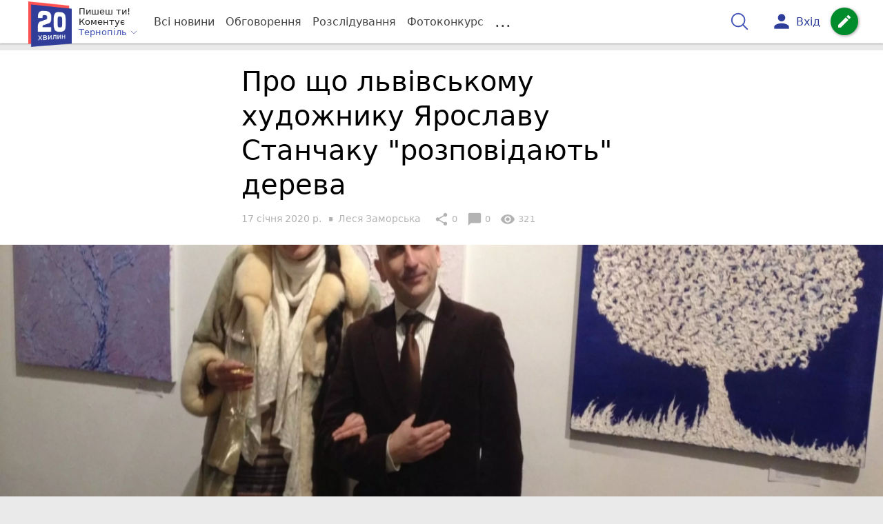

--- FILE ---
content_type: text/html; charset=UTF-8
request_url: https://te.20minut.ua/Vystavky/pro-scho-lvivskomu-hudozhniku-yaroslavu-stanchaku-rozpovidayut-dereva-11012902.html
body_size: 33395
content:
<!DOCTYPE html>
<html lang="uk">
<head>
    <meta charset=utf-8>
    <meta http-equiv=X-UA-Compatible content="IE=edge">
    <meta name=viewport content="width=device-width, initial-scale=1">
    <base href="//te.20minut.ua/">

            <meta property="fb:pages" content="190711527619231" />
    
    
    
                
                        
    
                
                                
    
<title>Про що львівському художнику Ярославу Станчаку &quot;розповідають&quot; дерева - 20 хвилин Тернопіль</title>
<meta name="keywords" content="Афіша, Живопис, Виставка" >
<meta name="description" content="[17:01:2020] Про що львівському художнику Ярославу Станчаку &quot;розповідають&quot; дерева  ✔Новини від 20 хвилин ✔ Тільки свіжі новини - слідкуйте разом з нами ✔ Коментарі ✔ Фото" >
<meta name="robots" content="max-image-preview:large">

    <meta property="og:title" content="Про що львівському художнику Ярославу Станчаку &quot;розповідають&quot; дерева - 20 хвилин" id="graf_title"/>
    <meta property="og:description" content="Яскраві кольори, дивовижні образи і стани дерев, влучні й дещо романтичні назви картин – усе це вражає і створює особливу ауру виставки картин «Дерева» львівського художника Ярослава Станчака. Експозицію відкрили 16 січня у тернопільській галереї «Бункермуз». Оглянути роботи можна до 5 лютого." id="graf_description"/>
    <meta property="og:image" content="https://te.20minut.ua/img/cache/reference/news/0016/80/1579156-pro-scho-lvivskomu-hudozhniku-yaroslavu-stanchaku-rozpovidayut-dereva.jpeg" id="graf_image"/>


    <link rel="canonical" href="https://te.20minut.ua/Vystavky/pro-scho-lvivskomu-hudozhniku-yaroslavu-stanchaku-rozpovidayut-dereva-11012902.html"/>

    <meta property="og:url" content="https://te.20minut.ua/Vystavky/pro-scho-lvivskomu-hudozhniku-yaroslavu-stanchaku-rozpovidayut-dereva-11012902.html" />
    <meta property="og:type" content="article" />
    <meta property="og:image:alt" content="Про що львівському художнику Ярославу Станчаку &quot;розповідають&quot; дерева" />

    
                        <meta property="article:author" content="https://www.facebook.com/te20minut" />
            
            <meta property="article:publisher" content="https://www.facebook.com/te20minut" />
    
            <meta property="fb:app_id" content="176451399610246" />
    
    <link rel="preload" as="image" href="https://te.20minut.ua/img/cache/news_rtp_large/news/0016/80/1579156-pro-scho-lvivskomu-hudozhniku-yaroslavu-stanchaku-rozpovidayut-dereva.jpeg?hash=2020-01-17-17-30-30">
    <link rel="preload" as="image" href="https://te.20minut.ua/img/cache/news_rtp_small/news/0016/80/1579156-pro-scho-lvivskomu-hudozhniku-yaroslavu-stanchaku-rozpovidayut-dereva.jpeg?hash=2020-01-17-17-30-30">



                <script>
            function loadScript(src, attr, attrValue) {
                const script = document.createElement('script');
                script.src = src;
                script.setAttribute(attr, attrValue);
                document.head.appendChild(script);
            }

            setTimeout(function() {
                loadScript("https://static.service-cmp.com/cmp/stub.js", "data-hash", 2989233951);
            }, 10000);
        </script>
    

                            <script id="gravitec_script" src="https://cdn.gravitec.net/storage/5e1ed3db59c5ad3f49d47e635357dd61/client.js" async></script>
            
    
            <script> !(function () { window.googletag = window.googletag || {}; window.vmpbjs = window.vmpbjs || {}; window.vpb = window.vpb || {}; vpb.cmd = vpb.cmd || []; vpb.st=Date.now();  vpb.fastLoad = true; googletag.cmd = googletag.cmd || []; vmpbjs.cmd = vmpbjs.cmd || []; var cmds = []; try{ cmds = googletag.cmd.slice(0); googletag.cmd.length = 0; }catch(e){} var ready = false; function exec(cb) { return cb.call(googletag); } var overriden = false; googletag.cmd.push(function () { overriden = true; googletag.cmd.unshift = function (cb) { if (ready) { return exec(cb); } cmds.unshift(cb); if (cb._startgpt) { ready = true; for (var k = 0; k < cmds.length; k++) { exec(cmds[k]); } } }; googletag.cmd.push = function (cb) { if (ready) { return exec(cb); } cmds.push(cb); }; }); if(!overriden){ googletag.cmd.push = function (cb) { cmds.push(cb); }; googletag.cmd.unshift = function (cb) { cmds.unshift(cb); if (cb._startgpt) { ready = true; if (googletag.apiReady) { cmds.forEach(function (cb) { googletag.cmd.push(cb); }); } else { googletag.cmd = cmds; } } }; } var dayMs = 36e5, cb = parseInt(Date.now() / dayMs), vpbSrc = '//player.bidmatic.io/prebidlink/' + cb + '/wrapper_hb_306660_17263.js', pbSrc = vpbSrc.replace('wrapper_hb', 'hb'), gptSrc = '//securepubads.g.doubleclick.net/tag/js/gpt.js', c = document.head || document.body || document.documentElement; function loadScript(src, cb) { var s = document.createElement('script'); s.src = src; s.defer=false; c.appendChild(s); s.onload = cb; s.onerror = function(){ var fn = function(){}; fn._startgpt = true; googletag.cmd.unshift(fn); }; return s; } loadScript(pbSrc); loadScript(gptSrc); loadScript(vpbSrc); })() </script>
    
<script>
    var gptadslots = [];
    var googletag = googletag || {cmd:[]};
</script>

    <script src="/bundles/twentyminutuamain/js/TwentyMinutUa/DocCookies.js?586fd039"></script>

    
    
    <script>
    if(typeof(isReturningUser) == 'undefined') {
        var isReturningUser = false;
    }
    if(docCookies.hasItem('returning_user')) {
        isReturningUser = true;
    }

    googletag.cmd.push(function() {
        var mapping5 = googletag.sizeMapping()
            .addSize([992, 0], [[336, 280],[300, 400],[300, 400],[300, 250]])
            .addSize([320, 0], [[320, 50], [300, 400],[300, 250], [300, 50],[300, 100],[320, 100],[320, 180]])
            .addSize([0,0], [300, 250])
            .build();
                gptadslots.push(googletag.defineSlot('/45035109/te.20minut.ua/top_rectangle', [300, 250], 'div-gpt-ad-te.20minut.ua/top_rectangle')
            .defineSizeMapping(mapping5)
            .addService(googletag.pubads()));
                googletag.pubads().enableSingleRequest();
        googletag.pubads().setTargeting("ads", "show");

        if(isReturningUser) {
            googletag.pubads().setTargeting("user_type", "returning_user");
        } else {
            googletag.pubads().setTargeting("user_type", "new_user");
        }

        googletag.pubads().collapseEmptyDivs();
        googletag.enableServices();
    });
</script>
    <script type="text/plain" id="vpb-catfish-template">
<div class="vpb-catfish-container d-print-none" style="position:fixed;bottom:0px;right:0;left:0px;z-index:9998;background:rgba(255, 255, 255, 0.5)">
    <div class="vpb-ad" style="display: block;position: relative;margin:0px auto;">
        <span class="vpb-close-button" id="vpb-close-button"
              style="display: none;position: absolute;top:-15px;left:-2px;z-index:9999;cursor: pointer;">
            <img loading="lazy" src="[data-uri]"/>
        </span>
    </div>
</div>
</script>
    <script>
        function catfish(div) {
            var gt = window.googletag || {};
            gt.cmd = gt.cmd || [];
            gt.cmd.push(function () {
                var adContainer = document.getElementById(div);
                if(adContainer.getAttribute('data-cat')==='1') return;
                adContainer.setAttribute('data-cat',1);
                var template = document.getElementById('vpb-catfish-template').innerHTML
                adContainer.innerHTML = template;
                var catId =  'vpb-ad-wrapped-generated-' + (Math.random() + Date.now());
                adContainer.id =catId;
                var innerWrapper = adContainer.getElementsByClassName('vpb-ad')[0];
                var closeBtn = adContainer.getElementsByClassName('vpb-close-button')[0];
                var newAdDiv = document.createElement('div');
                newAdDiv.id = div;
                newAdDiv.setAttribute('data-hb-catfish',catId);
                innerWrapper.appendChild(newAdDiv);
                googletag.pubads().addEventListener('slotRenderEnded', function (event) {
                    var slot = event.slot;
                    var slotId = slot.getSlotElementId();
                    if (slotId != div) return;
                    if (event.isEmpty) {
                        closeBtn.style.display = 'none';
                        adContainer.style.display = 'none';
                        return;
                    }
                    adContainer.style.display = 'block';
                    innerWrapper.style.width = event.size[0] + 'px';
                    innerWrapper.style.height = event.size[1] + 'px';
                    closeBtn.style.display = 'inline-block';
                    closeBtn.addEventListener('click', function () {
                        adContainer.parentElement.removeChild(adContainer);
                    });
                });

                                gt.display(div);
            });
        }
    </script>
    <script type="text/javascript">
        var ua = navigator.userAgent.toLowerCase();

        if(typeof(isReturningUser) == 'undefined') {
            var isReturningUser = false;
        }
        if(docCookies.hasItem('returning_user')) {
            isReturningUser = true;
        }

        if(ua.indexOf('mobile')==-1 && ua.indexOf('iphone')==-1 && ua.indexOf('ipad')==-1  && ua.indexOf('android')==-1) { //desktop
            var gptadslots = [];
            var googletag = googletag || {cmd:[]};
            window.googletag = window.googletag || {cmd: []};
            googletag.cmd.push(function() {
                var mapping1 = googletag.sizeMapping()
                    .addSize([1440,0], [[1366,90],[1280,90],[970,90],[1440,180],[980,120],[1350,180],[1180,120]])
                    .addSize([1366,0], [[1366,90],[1280,90],[970,90],[980,120],[1350,180],[1180,120]])
                    .addSize([1280,0], [[1280,90],[970,90],[980,120],[728,90],[1180,120]])
                    .addSize([1000,0], [[970,90],[980,120],[728,90]])
                    .addSize([800,0], [728,90])
                    .addSize([0,0], [970, 90])
                    .build();
                                gptadslots.push(googletag.defineSlot('/45035109/te.20minut.ua/catfish', [970,90], 'div-gpt-ad-te.20minut.ua/catfish')
                    .defineSizeMapping(mapping1)
                    .addService(googletag.pubads()));
                                googletag.pubads().enableSingleRequest();

                                googletag.pubads().setTargeting("ads", "show");
                
                if(isReturningUser) {
                    googletag.pubads().setTargeting("user_type", "returning_user");
                } else {
                    googletag.pubads().setTargeting("user_type", "new_user");
                }

                googletag.pubads().collapseEmptyDivs();
                googletag.enableServices();
            });
        } else { //mobile
            var gptadslots = [];
            var googletag = googletag || {cmd:[]};
            window.googletag = window.googletag || {cmd: []};
            googletag.cmd.push(function() {
                var mapping2 = googletag.sizeMapping()
                    .addSize([320,0], [[300,165],[320,100],[300,100],[320,50],[300,50]])
                    .addSize([300,0], [[300,100],[300,50]])
                    .addSize([0,0], [320, 100])
                    .build();
                                gptadslots.push(googletag.defineSlot('/45035109/te.20minut.ua/catfish', [320,100], 'div-gpt-ad-te.20minut.ua/catfish')
                    .defineSizeMapping(mapping2)
                    .addService(googletag.pubads()));
                                googletag.pubads().enableSingleRequest();
                                googletag.pubads().setTargeting("ads", "show");
                
                if(isReturningUser) {
                    googletag.pubads().setTargeting("user_type", "returning_user");
                } else {
                    googletag.pubads().setTargeting("user_type", "new_user");
                }


                googletag.pubads().collapseEmptyDivs();
                googletag.enableServices();
            });
        }
    </script>


    
<script type="text/javascript">
    window.TwentyMinutUa = {};
    window.TwentyMinutUa.data = {};
    window.TwentyMinutUa.data.offline = {
        'resources': []
    };
    window.TwentyMinutUa.routes = {
        'pulls.pulls_at_main': 'https://te.20minut.ua/pulls/pulls_at_main',
        'comment.share': '/comment/share',
        'comment.form': '/comment/form',
        'layout.header': '/layout/header?routeName=news.page',
        'layout.modal_menu': '/layout/modal_menu?routeName=news.page',
        'comment.user_info': '/comment/user_info',
        'subscriptions.subscribe': '/subscriptions/subscribe',
        'comment.attache': '/comment/attache',
        'ajax.search.list': '/ajax_search',
        'pdf.download': '/pdf/download',
        'get.news.views': '/news/get_views/__news_id__',
        'news_ajax.donate.collected': '/news_ajax/donate/collected'
    };
    window.TwentyMinutUa.data.SubscriberLife = {
        'wait_time_modifier': 1
    };
    window.TwentyMinutUa.data.is_mobile = 0;
    window.TwentyMinutUa.data.banners = {
        'ZONE_HEAD_1200x3000': [343],
        'ZONE_MOB_300x250_1': [361],
        'ZONE_ARTICLE_300x250': [331]
    };
</script>
    
<script type="text/javascript">
    (function(){
        var style_assets = '';
                style_assets = '/css/6b5d4bd.css?586fd039';
        


        var js_assets = '';
                js_assets = '/js/cbd557c.js?586fd039';
        

        style_assets = style_assets.split("?")[0];
        js_assets = js_assets.split("?")[0];

        window.TwentyMinutUa.data.offline_assets = [
            style_assets,
            js_assets
        ];
    })();
</script>


            
<script type='text/javascript' src="/js/ed8d0db.js?586fd039"></script>

    

            
    <link rel="preload" href="/css/6b5d4bd.css?586fd039"
          as="style">
    <link href="/css/6b5d4bd.css?586fd039" rel="stylesheet" type="text/css">


<!--[if lt IE 9]>
<script src="/bundles/twentyminutuamain/js/html5shiv.min.js?586fd039"></script>
<script src="/bundles/twentyminutuamain/js/respond.min.js?586fd039"></script>
<![endif]-->

<link rel="apple-touch-icon" sizes="180x180" href="/favicons/20minut/apple-touch-icon.png">
<link rel="icon" type="image/png" sizes="32x32" href="/favicons/20minut/favicon-32x32.png">
<link rel="icon" type="image/png" sizes="16x16" href="/favicons/20minut/favicon-16x16.png">
<link rel="manifest" href="/favicons/20minut/site.webmanifest">
<link rel="mask-icon" href="/favicons/20minut/safari-pinned-tab.svg" color="#5bbad5">
<link rel="shortcut icon" href="/favicons/20minut/favicon.ico">
<meta name="apple-mobile-web-app-title" content="20minut">
<meta name="application-name" content="20minut">
<meta name="msapplication-TileColor" content="#da532c">
<meta name="theme-color" content="#ffffff">    

    
    <script>
        window.dataLayer = window.dataLayer = [];
        window.dataLayer.push({ 'author': 'Леся Заморська', });
        window.dataLayer.push({ 'publish_date': '17/01/2020', });
    </script>

<script type="text/javascript">
        if (typeof ga !== 'function') {
        window.ga = function (set, name, value, value2){
            if(name == 'event'){
                window.dataLayer.push({value: value2});
                return;
            }

            window.dataLayer.push({name: value});
        }
    }
</script>













                <!-- Google Tag Manager -->
<script>(function(w,d,s,l,i){w[l]=w[l]||[];w[l].push({'gtm.start':
new Date().getTime(),event:'gtm.js'});var f=d.getElementsByTagName(s)[0],
j=d.createElement(s),dl=l!='dataLayer'?'&l='+l:'';j.async=true;j.src=
'https://www.googletagmanager.com/gtm.js?id='+i+dl;f.parentNode.insertBefore(j,f);
})(window,document,'script','dataLayer','GTM-WG2WBCW');</script>
<!-- End Google Tag Manager -->

    


        

    <script src="https://accounts.google.com/gsi/client" async defer></script>

    
    

            </head>

<body class="template  ">


    <div id="g_id_onload"
         data-client_id="218226485810-uqk03eati6qp5glmb6e91f2u24152enh.apps.googleusercontent.com"
         data-callback="handleCredentialResponse"
         data-moment_callback="logMomentNotification">
    </div>
    <script>
        function handleCredentialResponse(response) {
            window.dataLayer.push({'authorization': 'form_click_google_one_tap'});
            var path = "/site_login/login/google_sign_in";
            $.ajax({
                url: path,
                xhrFields: { withCredentials: true },
                dataType: 'json',
                data: response
            }).done(function(data) {
                if(data.is_logined) {
                    window.dataLayer.push({'authorization': 'form_finish_google_one_tap'});
                    location.href = location.href;
                }
            });
        }

        function logMomentNotification(notification) {
            if (notification.isDisplayed()) {
                window.dataLayer.push({'authorization': 'form_view_google_one_tap'});
            }
        }
    </script>




    <!-- Google Tag Manager (noscript) -->
<noscript><iframe src="https://www.googletagmanager.com/ns.html?id=GTM-WG2WBCW"
height="0" width="0" style="display:none;visibility:hidden"></iframe></noscript>
<!-- End Google Tag Manager (noscript) -->




<div id="wrapper">

            

<nav class="navbar navbar-main">
    <div class="container">
        
<div class="navbar-header">
    <div role="button" class="navbar-toggle collapsed" data-toggle="modal" data-target=".modal-menu">
        <span class="icon-bar"></span>
        <span class="icon-bar"></span>
        <span class="icon-bar"></span>
            </div>
    <a class="navbar-brand "

                      href="/"
           >
        <img src="/img/Logo_new.png" alt="RIA" decoding="sync" fetchpriority="high">
    </a>
    <div class="dropdown pull-left">
        <div class="dropdown-town">
            <p>Пишеш ти!</p>
        <p>Коментує</p>
        <div class="dropdown-toggle" data-toggle="dropdown" role="button" aria-haspopup="true"
         aria-expanded="false">Тернопіль <svg height="12" width="12" xmlns="http://www.w3.org/2000/svg" fill="none" viewBox="0 0 24 24" stroke-width="1.5" stroke="currentColor" class="fa">
                                <path stroke-linecap="round" stroke-linejoin="round" d="m19.5 8.25-7.5 7.5-7.5-7.5" />
                            </svg>
    </div>

    <ul class="dropdown-menu">

                                    <li class="dropdown-submenu">
                    <a data-icon="keyboard_arrow_right" class="dropdown-submenu--a">Тернопіль</a>
                    <ul class="dropdown-menu" style="display: block;">
                                                                                    <li><a href="/Zboriv" data-icon="keyboard_arrow_right">Зборів</a></li>
                                                                                                                <li><a href="/Chortkiv" data-icon="keyboard_arrow_right">Чортків</a></li>
                                                                                                                <li><a href="/Berezhany" data-icon="keyboard_arrow_right">Бережани</a></li>
                                                                        </ul>
                </li>
                    
                                    <li><a href="//vn.20minut.ua/">Вінниця</a></li>
                                                <li><a href="//zt.20minut.ua/">Житомир</a></li>
                                                <li><a href="//vsim.ua/">Хмельницький</a></li>
                                                <li><a href="//koziatyn.info/">Козятин</a></li>
                                        
    </ul>
</div>
    </div>
</div>

<ul class="nav navbar-nav navbar-right user_block">
    <li class="search" id="search-header">
        <div id="sb-search" class="sb-search">
            <form action="/search" class="js_ajax_search_container">
                <input class="sb-search-input" placeholder="Пошук..."
                       type="search" value="" name="query" id="search" autocomplete="off">
                <input class="sb-search-submit" type="submit" value="">
                <span class="sb-icon-search">
                    <svg xmlns="http://www.w3.org/2000/svg" fill="none" height="30" width="30" viewBox="0 0 24 24" stroke-width="1.5" stroke="currentColor">
                        <path stroke-linecap="round" stroke-linejoin="round" d="m21 21-5.197-5.197m0 0A7.5 7.5 0 1 0 5.196 5.196a7.5 7.5 0 0 0 10.607 10.607Z" />
                    </svg>
                </span>

                <div class="row news news-list">
                    <div class="col-md-12 col-sm-12 js_ajax_auto_complete">
                    </div>
                </div>
            </form>
        </div>
    </li>

            <li class="user hidden-xs">
            <a href="#" class="showLoginPopup">
                <i class="material-icons">person</i>
                        <span class="hidden-xs hidden-sm">
                            Вхід                        </span>
            </a>
        </li>
    
    <li class="btn-add">
        <a href="/pre_add_my_news" class="btn btn-success" data-toggle="tooltip" data-placement="bottom" title="Написати новину">
            <i class="material-icons">create</i>
        </a>
    </li>
</ul>

        <!-- Collect the nav links, forms, and other content for toggling -->
        <div class="collapse navbar-collapse nav-scroller" id="menu">

            
<ul class="nav navbar-nav">
    <li class="visible-xs">
        <a class="navbar-brand "  href="/" >
            <img width="53" height="56" src="/img/Logo_new.png" alt="RIA" decoding="sync" fetchpriority="high">
        </a>
        <div class="dropdown">
            <div class="dropdown-town">
                                    <p>Пишеш ти! Коментує</p>
                                <div role="button" class="dropdown-toggle js_mobile_city_menu">
                    Тернопіль <svg height="12" width="12" xmlns="http://www.w3.org/2000/svg" fill="none" viewBox="0 0 24 24" stroke-width="1.5" stroke="currentColor" class="fa">
                                <path stroke-linecap="round" stroke-linejoin="round" d="m19.5 8.25-7.5 7.5-7.5-7.5" />
                            </svg>
                </div>
            </div>
        </div>
    </li>


    <li class="">
        <a  href="/allnews" >
            Всі новини
        </a>
    </li>

    <li class="">
        <a  href="/mostcomment" >
            Обговорення
        </a>
    </li>

            <li class="">

                            <a href="/analitika-i-publicistika">
                    Розслідування
                </a>
            
        </li>
    
                
        <li class="">
                    <a href="/completed_competitions">Фотоконкурс</a>
            </li>

    <li class="dropdown dropdown-category">
        <a href="#" class="dropdown-toggle" data-toggle="dropdown" role="button">...</a>
        <div class="dropdown-menu">
            <div class="container">
                <div class="row">
                    <div class="col-lg-9 col-lg-offset-2">
                        <ul class="list-inline">
                            <li>
                                <a href="/Podii">
                                    Події
                                </a>
                            </li>
                            <li>
                                <a href="/Groshi">
                                    Гроші
                                </a>
                            </li>
                            <li>
                                <a href="/DTP">
                                    Дороги і транспорт
                                </a>
                            </li>
                            <li>
                                <a href="/Osvita">
                                    Освіта
                                </a>
                            </li>

                            
                            <li>
                                <a href="/Kryminal">
                                    Кримінал
                                </a>
                            </li>
                            <li>
                                <a href="/Polityka">
                                    Політика
                                </a>
                            </li>
                            <li>
                                <a href="/Pres-sluzhby">
                                    Пресслужби
                                </a>
                            </li>
                            <li>
                                <a href="/Foto-dnya">
                                    Фото дня
                                </a>
                            </li>
                            <li>
                                <a href="/infographics">
                                    Інфографіка
                                </a>
                            </li>

                                                    </ul>
                        <ul class="list-inline">
                            <li>
                                <a href="/Sport">
                                    Спорт
                                </a>
                            </li>
                            <li>
                                <a href="/Zdorovya">
                                    Здоров’я
                                </a>
                            </li>
                            <li>
                                <a href="/Podorozhi">
                                    Подорожі
                                </a>
                            </li>
                            <li>
                                <a href="/Kult-podii">
                                    Культурний відпочинок
                                </a>
                            </li>
                            <li>
                                <a href="/Vin-i-Vona">
                                    Він і вона
                                </a>
                            </li>
                            <li>
                                <a href="/Nashe-mynule">
                                    Наше минуле
                                </a>
                            </li>
                            <li>
                                <a href="/novini-kompanij">
                                    Новини компаній
                                </a>
                            </li>
                            <li>
                                <a href="/Reviews">
                                    Огляди
                                </a>
                            </li>
                            <li>
                                <a href="/Pogoda">
                                    Погода
                                </a>
                            </li>

                                                            <li>
                                    <a href="/robota-u-ternopoli">
                                        Робота у Тернополі
                                    </a>
                                </li>
                                <li>
                                    <a href="/videochat">
                                        Відеочат
                                    </a>
                                </li>
                            
                            
                        </ul>
                        <ul class="list-inline">
                            <li>
                                <a href="/Vid-Chytachiv">
                                    Від читачів
                                </a>
                            </li>
                            <li>
                                <a href="/blogs">
                                    Блоги
                                </a>
                            </li>
                        </ul>
                    </div>
                </div>
            </div>
        </div>
    </li>
</ul>




        </div><!-- /.navbar-collapse -->
    </div><!-- /.container -->
</nav>
    
        
            
                    <div class="container-fluid">
                            </div>
            


    
    <noscript>
        <img loading="lazy" src="/news/views/11012902?csrfToken=84609" width="1" height="1" style="visibility: hidden;" alt="img"/>
    </noscript>

    <script type="text/javascript">
        var oImg=document.createElement("img");
        oImg.setAttribute('src', "\/news\/views\/11012902?csrfToken=84609");
    </script>



    <div id="news_page_layout" data-news="11012902"
         data-image="https://te.20minut.ua/img/cache/news_new_m/news/0016/80/1579156-pro-scho-lvivskomu-hudozhniku-yaroslavu-stanchaku-rozpovidayut-dereva.jpeg?hash=2020-01-17-17-30-30"
         data-emotion=""></div>

    <div id="news__page"></div>


    
<script class="schema_org" type="application/ld+json">
    {"@context":"https:\/\/schema.org\/","@type":"NewsArticle","mainEntityOfPage":{"@type":"WebPage","@id":"https:\/\/te.20minut.ua\/Vystavky\/pro-scho-lvivskomu-hudozhniku-yaroslavu-stanchaku-rozpovidayut-dereva-11012902.html"},"headline":"\u041f\u0440\u043e \u0449\u043e \u043b\u044c\u0432\u0456\u0432\u0441\u044c\u043a\u043e\u043c\u0443 \u0445\u0443\u0434\u043e\u0436\u043d\u0438\u043a\u0443 \u042f\u0440\u043e\u0441\u043b\u0430\u0432\u0443 \u0421\u0442\u0430\u043d\u0447\u0430\u043a\u0443 \"\u0440\u043e\u0437\u043f\u043e\u0432\u0456\u0434\u0430\u044e\u0442\u044c\" \u0434\u0435\u0440\u0435\u0432\u0430","description":"[17:01:2020] \u041f\u0440\u043e \u0449\u043e \u043b\u044c\u0432\u0456\u0432\u0441\u044c\u043a\u043e\u043c\u0443 \u0445\u0443\u0434\u043e\u0436\u043d\u0438\u043a\u0443 \u042f\u0440\u043e\u0441\u043b\u0430\u0432\u0443 \u0421\u0442\u0430\u043d\u0447\u0430\u043a\u0443 \"\u0440\u043e\u0437\u043f\u043e\u0432\u0456\u0434\u0430\u044e\u0442\u044c\" \u0434\u0435\u0440\u0435\u0432\u0430","keywords":"\u0410\u0444\u0456\u0448\u0430, \u0416\u0438\u0432\u043e\u043f\u0438\u0441, \u0412\u0438\u0441\u0442\u0430\u0432\u043a\u0430","articleBody":"\u0426\u0456 \u043f\u043e\u043b\u043e\u0442\u043d\u0430 \u0445\u043e\u0447\u0435\u0442\u044c\u0441\u044f \u0440\u043e\u0437\u0433\u043b\u044f\u0434\u0430\u0442\u0438 \u0437\u0431\u043b\u0438\u0437\u044c\u043a\u0430 \u0456 \u043d\u0430 \u0432\u0456\u0434\u0441\u0442\u0430\u043d\u0456, \u043d\u0430\u0441\u043e\u043b\u043e\u0434\u0436\u0443\u044e\u0447\u0438\u0441\u044c \u0437\u043e\u0431\u0440\u0430\u0436\u0435\u043d\u043d\u044f\u043c \u0456 \u0440\u043e\u0437\u0434\u0443\u043c\u0443\u044e\u0447\u0438 \u043d\u0430\u0434 \u0437\u043c\u0456\u0441\u0442\u043e\u043c, \u044f\u043a\u0438\u0439 \u043c\u0438\u0442\u0435\u0446\u044c \u0437\u0430\u043a\u043b\u0430\u0432 \u0443 \u043d\u0438\u0445.\n\n\u0426\u0456\u043a\u0430\u0432\u043e, \u0449\u043e \u043d\u0430 \u0441\u0442\u0432\u043e\u0440\u0435\u043d\u043d\u044f \u0441\u0435\u0440\u0456\u0457 \u00ab\u0414\u0435\u0440\u0435\u0432\u0430\u00bb \u042f\u0440\u043e\u0441\u043b\u0430\u0432\u0430 \u0421\u0442\u0430\u043d\u0447\u0430\u043a\u0430 \u043d\u0430\u0434\u0438\u0445\u043d\u0443\u043b\u043e \u043e\u0434\u043d\u043e\u0439\u043c\u0435\u043d\u043d\u0435 \u043e\u043f\u043e\u0432\u0456\u0434\u0430\u043d\u043d\u044f \u0411\u0440\u0443\u043d\u043e \u0424\u0435\u0440\u0440\u0435\u0440\u043e. \u0412 \u043d\u044c\u043e\u043c\u0443 \u0440\u043e\u0437\u043f\u043e\u0432\u0456\u0434\u0430\u0454\u0442\u044c\u0441\u044f \u043f\u0440\u043e \u0442\u0435, \u0449\u043e \u0434\u0456\u0434\u0443\u0441\u044c \u0437\u0432\u0435\u0440\u043d\u0443\u0432 \u0443\u0432\u0430\u0433\u0443 \u0441\u0432\u043e\u0433\u043e \u043e\u043d\u0443\u043a\u0430 \u043d\u0430 \u0434\u0435\u0440\u0435\u0432\u0430 \u0442\u0430\u043a\u0438\u043c\u0438 \u0441\u043b\u043e\u0432\u0430\u043c\u0438: \u00ab\u041f\u043e\u0434\u0438\u0432\u0438\u0441\u044c, \u044f\u043a \u0432\u043e\u043d\u0438 \u0432\u0430\u0436\u043a\u043e \u043f\u0440\u0430\u0446\u044e\u044e\u0442\u044c\u00bb. \u041e\u043d\u0443\u043a \u0437\u0430\u043f\u0435\u0440\u0435\u0447\u0438\u0432, \u043c\u043e\u0432\u043b\u044f\u0432, \u0434\u0435\u0440\u0435\u0432\u0430 \u043f\u0440\u043e\u0441\u0442\u043e \u0441\u0442\u043e\u044f\u0442\u044c. \u0410\u043b\u0435 \u0441\u0442\u0430\u0440\u0435\u043d\u044c\u043a\u0438\u0439 \u043f\u043e\u044f\u0441\u043d\u0438\u0432, \u0449\u043e \u0432\u043e\u043d\u0438 \u0441\u0432\u043e\u0457\u043c \u043a\u043e\u0440\u0456\u043d\u043d\u044f\u043c \u043f\u0440\u043e\u0431\u0438\u0432\u0430\u044e\u0442\u044c \u0437\u0435\u043c\u043b\u044e, \u0430 \u0433\u0456\u043b\u043b\u044f \u0441\u043f\u0440\u044f\u043c\u043e\u0432\u0443\u044e\u0442\u044c \u0443 \u043d\u0435\u0431\u043e, \u0431\u043e\u0440\u044e\u0447\u0438\u0441\u044c \u0456\u0437 \u0432\u0456\u0442\u0440\u043e\u043c, \u0430\u0431\u0438 \u0442\u043e\u0439 \u043d\u0435 \u0437\u0430\u0431\u0440\u0430\u0432 \u043d\u0435\u0431\u043e \u0432\u0456\u0434 \u0437\u0435\u043c\u043b\u0456.\n\n\r\n\t\u041c\u0435\u043d\u0456 \u0437\u0430\u0445\u043e\u0442\u0456\u043b\u043e\u0441\u044f \u043f\u0440\u0438\u0441\u0432\u044f\u0442\u0438\u0442\u0438 \u0441\u0435\u0440\u0456\u044e \u0440\u043e\u0431\u0456\u0442 \u0446\u0438\u043c \u043f\u0440\u0435\u043a\u0440\u0430\u0441\u043d\u0438\u043c \u0432\u0435\u043b\u0435\u0442\u043d\u044f\u043c, \u2013 \u043a\u0430\u0436\u0435 \u0430\u0432\u0442\u043e\u0440 \u043a\u0430\u0440\u0442\u0438\u043d. \u2013 \u041c\u0430\u043b\u044e\u044e\u0447\u0438 \u0446\u0456 \u0434\u0435\u0440\u0435\u0432\u0430, \u044f \u043d\u0430\u043c\u0430\u0433\u0430\u0432\u0441\u044f \u043f\u0435\u0440\u0435\u0434\u0430\u0442\u0438 \u043d\u0430\u0441\u0442\u0440\u0456\u0439, \u043f\u0435\u0432\u043d\u0443 \u043c\u0438\u0442\u044c, \u044f\u043a\u0443 \u043f\u0435\u0440\u0435\u0436\u0438\u0432\u0430\u0454 \u0434\u0435\u0440\u0435\u0432\u043e \u0432 \u0434\u0430\u043d\u0438\u0439 \u043c\u043e\u043c\u0435\u043d\u0442.\r\n\n\n\u042f\u0440\u043e\u0441\u043b\u0430\u0432 \u0421\u0442\u0430\u043d\u0447\u0430\u043a \u043f\u0440\u0430\u0446\u044e\u0454 \u0444\u043e\u0442\u043e\u0433\u0440\u0430\u0444\u043e\u043c \u0443 \u0433\u0430\u0437\u0435\u0442\u0456 \u00ab\u0415\u043a\u0441\u043f\u0440\u0435\u0441\u00bb. \u041d\u0430\u0440\u0430\u0437\u0456 \u0443 \u0439\u043e\u0433\u043e \u0434\u043e\u0440\u043e\u0431\u043a\u0443 \u0454 \u043b\u0438\u0448\u0435 \u0454\u0434\u0438\u043d\u0430 \u0437\u0430\u0432\u0435\u0440\u0448\u0435\u043d\u0430 \u0441\u0435\u0440\u0456\u044f \u0440\u043e\u0431\u0456\u0442 \u00ab\u0414\u0435\u0440\u0435\u0432\u0430\u00bb. \u041f\u0440\u043e \u0456\u043d\u0448\u0456 \u0441\u0435\u0440\u0456\u0457 \u043d\u0435 \u0440\u043e\u0437\u043f\u043e\u0432\u0456\u0434\u0430\u0454, \u0434\u043e\u0434\u0430\u0454 \u043b\u0438\u0448\u0435, \u0449\u043e \u043f\u0440\u0430\u0446\u044e\u0454 \u043d\u0430\u0434 \u043d\u0438\u043c\u0438. \u0417\u0430\u0433\u0430\u043b\u043e\u043c \u0443 \u0442\u0432\u043e\u0440\u0447\u043e\u043c\u0443 \u0434\u043e\u0440\u043e\u0431\u043a\u0443 \u0445\u0443\u0434\u043e\u0436\u043d\u0438\u043a\u0430 \u0454 \u043f\u043e\u0440\u0442\u0440\u0435\u0442\u0438, \u043c\u0456\u0441\u044c\u043a\u0456 \u0442\u0430 \u043c\u043e\u0440\u0441\u044c\u043a\u0456 \u043f\u0435\u0439\u0437\u0430\u0436\u0456. \u0411\u0443\u0432 \u0447\u0430\u0441, \u043a\u043e\u043b\u0438 \u043f\u0430\u043d \u042f\u0440\u043e\u0441\u043b\u0430\u0432 \u043f\u0440\u0430\u0446\u044e\u0432\u0430\u0432 \u0432 \u0406\u0442\u0430\u043b\u0456\u0457. \u0422\u0430\u043c \u043c\u0430\u043b\u044e\u0432\u0430\u0432 \u0430\u0440\u0445\u0456\u0442\u0435\u043a\u0442\u0443\u0440\u0443 \u041d\u0435\u0430\u043f\u043e\u043b\u044f, \u043c\u043e\u0440\u0435, \u0412\u0435\u0437\u0443\u0432\u0456\u0439.\n\r\n\t\u041d\u0430\u0442\u0443\u0440\u0430 \u0449\u043e\u0440\u0430\u0437\u0443 \u043d\u0430\u0434\u0438\u0445\u0430\u0454, \u0430\u043b\u0435 \u043d\u0435 \u0437\u0430\u0432\u0436\u0434\u0438 \u0445\u043e\u0447\u0435\u0442\u044c\u0441\u044f \u0457\u0457 \u043a\u043e\u043f\u0456\u044e\u0432\u0430\u0442\u0438, \u0430 \u043f\u0435\u0440\u0435\u0434\u0430\u0432\u0430\u0442\u0438 \u043f\u043e\u0431\u0430\u0447\u0435\u043d\u0435 \u043d\u0430 \u043f\u043e\u043b\u043e\u0442\u043d\u0456 \u043f\u043e-\u0441\u0432\u043e\u0454\u043c\u0443, \u2013 \u043f\u043e\u044f\u0441\u043d\u044e\u0454 \u0445\u0443\u0434\u043e\u0436\u043d\u0438\u043a.\r\n\n\n\u041c\u0438\u0442\u0435\u0446\u044c \u0441\u0442\u0432\u043e\u0440\u044e\u0454 \u0441\u0432\u043e\u0457 \u043f\u043e\u043b\u043e\u0442\u043d\u0430 \u0437 \u0434\u043e\u043f\u043e\u043c\u043e\u0433\u043e\u044e \u043e\u043b\u0456\u0439\u043d\u0438\u0445 \u0444\u0430\u0440\u0431 \u0456 \u043c\u0430\u0441\u0442\u0438\u0445\u0456\u043d\u0430. \u041a\u0430\u0440\u0442\u0438\u043d\u0438 \u0432\u0438\u0433\u043b\u044f\u0434\u0430\u044e\u0442\u044c \u043e\u0431'\u0454\u043c\u043d\u0438\u043c\u0438, \u0437\u0430\u0432\u0434\u044f\u043a\u0438 \u0431\u0430\u0433\u0430\u0442\u043e\u0448\u0430\u0440\u043e\u0432\u043e\u043c\u0443 \u043d\u0430\u043a\u043b\u0430\u0434\u0430\u043d\u043d\u044e \u0444\u0430\u0440\u0431. \u041f\u0430\u043d \u042f\u0440\u043e\u0441\u043b\u0430\u0432 \u043a\u0430\u0436\u0435, \u0449\u043e \u043f\u0440\u0430\u0446\u044e\u0432\u0430\u0442\u0438 \u0434\u043e\u0432\u043e\u0434\u0438\u0442\u044c\u0441\u044f \u0448\u0432\u0438\u0434\u043a\u043e, \u0431\u043e \u0442\u0435\u0445\u043d\u0456\u043a\u0430 \u0432\u0438\u043a\u043e\u043d\u0430\u043d\u043d\u044f \u0432\u0438\u043c\u0430\u0433\u0430\u0454 \u0446\u044c\u043e\u0433\u043e, \u0430\u0434\u0436\u0435 \u0444\u0430\u0440\u0431\u0430 \u0448\u0432\u0438\u0434\u043a\u043e \u0433\u0443\u0441\u0442\u0456\u0454 \u0456 \u0442\u043e\u0434\u0456 \u0432\u0430\u0436\u043a\u043e \u0449\u043e\u0441\u044c \u043c\u043e\u0434\u0435\u043b\u044e\u0432\u0430\u0442\u0438. \u0422\u043e\u0436 \u043d\u0430 \u0441\u0442\u0432\u043e\u0440\u0435\u043d\u043d\u044f \u043a\u0430\u0440\u0442\u0438\u043d\u0438 \u0432\u0438\u0442\u0440\u0430\u0447\u0430\u0454 \u043f\u0456\u0432 \u0434\u043d\u044f. \u041e\u0434\u043d\u0430\u043a \u043f\u043e\u0442\u0456\u043c \u0442\u0440\u0435\u0431\u0430 \u0434\u043e\u0432\u0433\u043e \u0447\u0435\u043a\u0430\u0442\u0438, \u0430\u0431\u0438 \u0432\u0441\u0435 \u0432\u0438\u0441\u043e\u0445\u043b\u043e.\n\n\n\u0414\u0435\u0440\u0435\u0432\u0430, \u044f\u043a\u0456 \u0437\u043e\u0431\u0440\u0430\u0437\u0438\u0432 \u043d\u0430 \u043f\u043e\u043b\u043e\u0442\u043d\u0430\u0445, \u0436\u0438\u0432\u0443\u0442\u044c \u0432 \u0443\u044f\u0432\u0456 \u043c\u0438\u0442\u0446\u044f, \u0445\u043e\u0447\u0430 \u0434\u0435\u044f\u043a\u0456 \u0432\u0456\u043d \u043f\u043e\u0431\u0430\u0447\u0438\u0432 \u043d\u0430 \u0432\u0443\u043b\u0438\u0446\u0456.\n\r\n\t\u041a\u043e\u043b\u0438 \u043f\u0438\u0448\u0443 \u043a\u0430\u0440\u0442\u0438\u043d\u0443, \u0442\u043e \u0432\u0456\u0434\u043f\u0443\u0441\u043a\u0430\u044e \u0441\u0432\u043e\u044e \u0440\u0443\u043a\u0443 \u0456 \u0432\u043e\u043d\u0430 \u0442\u0432\u043e\u0440\u0438\u0442\u044c \u0442\u0435, \u0449\u043e \u0434\u0438\u043a\u0442\u0443\u0454 \u0457\u0439 \u0443\u044f\u0432\u0430 \u0456 \u043f\u0456\u0434\u0441\u0432\u0456\u0434\u043e\u043c\u0456\u0441\u0442\u044c, \u2013 \u043a\u0430\u0436\u0435 \u042f\u0440\u043e\u0441\u043b\u0430\u0432 \u0421\u0442\u0430\u043d\u0447\u0430\u043a. \u2013 \u041d\u0430\u0434 \u0446\u0456\u0454\u044e \u0441\u0435\u0440\u0456\u0454\u044e \u044f \u043f\u0440\u0430\u0446\u044e\u0432\u0430\u0432 \u0442\u0440\u0438 \u0440\u043e\u043a\u0438 \u2013 \u0443 2016-2019 \u0440\u043e\u043a\u0430\u0445. \u0414\u043b\u044f \u043c\u0435\u043d\u0435 \u0434\u0435\u0440\u0435\u0432\u043e \u0454 \u0447\u0430\u0441\u0442\u0438\u043d\u043e\u044e \u043b\u044e\u0434\u0441\u044c\u043a\u043e\u0433\u043e \u0436\u0438\u0442\u0442\u044f, \u0430\u0434\u0436\u0435 \u0432\u043e\u043d\u043e \u043d\u0430\u0441 \u0441\u0443\u043f\u0440\u043e\u0432\u043e\u0434\u0436\u0443\u0454 \u0432\u0456\u0434 \u043a\u043e\u043b\u0438\u0441\u043a\u0438 \u0439 \u0434\u043e \u0442\u0440\u0443\u043d\u0438. \u0417 \u0434\u0435\u0440\u0435\u0432\u0430 \u043c\u0438 \u043e\u0442\u0440\u0438\u043c\u0443\u0454\u043c\u043e \u043c\u0435\u0431\u043b\u0456, \u043f\u043b\u043e\u0434\u0438, \u0442\u0435\u043f\u043b\u043e \u0442\u043e\u0449\u043e.\r\n\n\n\u041a\u043e\u0436\u043d\u0430 \u0440\u043e\u0431\u043e\u0442\u0430\u00a0\u043c\u0430\u0454 \u043d\u0430\u0437\u0432\u0443 - \"\u0421\u043f\u043e\u043a\u0456\u0439\", \"\u041d\u0430\u0434\u0456\u044f\", \"\u041a\u0432\u0456\u0442\u043a\u043e\u0432\u0438\u0439 \u0440\u0430\u043d\u043e\u043a\" \u0442\u043e\u0449\u043e. \u041c\u0438\u0442\u0435\u0446\u044c \u043a\u0430\u0436\u0435, \u0449\u043e \u0432\u043e\u043d\u0438 \u043f\u0440\u0438\u0445\u043e\u0434\u044f\u0442\u044c \u0434\u043e \u043d\u044c\u043e\u0433\u043e \u0432 \u043f\u0440\u043e\u0446\u0435\u0441\u0456 \u0442\u0432\u043e\u0440\u0447\u043e\u0441\u0442\u0456.\n\u041e\u0441\u0442\u0430\u043d\u043d\u0456\u043c \u0447\u0430\u0441\u043e\u043c \u042f\u0440\u043e\u0441\u043b\u0430\u0432 \u0421\u0442\u0430\u043d\u0447\u0430\u043a \u043f\u043e\u043c\u0456\u0442\u0438\u0432, \u0449\u043e \u0431\u0456\u043b\u044c\u0448\u0435 \u0442\u044f\u0436\u0456\u0454 \u0434\u043e \u0441\u0438\u043d\u0456\u0445 \u043a\u043e\u043b\u044c\u043e\u0440\u0456\u0432, \u043f\u0440\u043e\u0442\u0435 \u0443 \u0441\u0432\u043e\u0457\u0439 \u043f\u0430\u043b\u0456\u0442\u0440\u0456 \u043d\u0430\u043c\u0430\u0433\u0430\u0454\u0442\u044c\u0441\u044f \u0432\u0438\u043a\u043e\u0440\u0438\u0441\u0442\u043e\u0432\u0443\u0432\u0430\u0442\u0438 \u0440\u0456\u0437\u043d\u0456 \u0431\u0430\u0440\u0432\u0438, \u0430\u0434\u0436\u0435 \u0432\u0441\u0456 \u0432\u043e\u043d\u0438 \u0434\u043b\u044f \u043d\u044c\u043e\u0433\u043e \u0446\u0456\u043a\u0430\u0432\u0456 \u043f\u043e-\u0441\u0432\u043e\u0454\u043c\u0443.\n\n\r\n\t\u0428\u043a\u043e\u0434\u0443\u044e, \u0449\u043e \u043d\u0435 \u043f\u043e\u0442\u0440\u0430\u043f\u0438\u043b\u0430 \u043d\u0430 \u0432\u0438\u0441\u0442\u0430\u0432\u043a\u0443 \u042f\u0440\u043e\u0441\u043b\u0430\u0432\u0430 \u0421\u0442\u0430\u043d\u0447\u0430\u043a\u0430, \u044f\u043a\u0430 \u0431\u0443\u043b\u0430 \u0443 \u041b\u044c\u0432\u043e\u0432\u0456, \u0442\u0430\u043c \u0432\u0456\u043d \u043f\u0440\u0435\u0434\u0441\u0442\u0430\u0432\u0438\u0432 \u0431\u0456\u043b\u044c\u0448\u0435 \u0442\u0432\u043e\u0440\u0456\u0432, \u2013 \u043a\u0430\u0436\u0435 \u0432\u0456\u0434\u0432\u0456\u0434\u0443\u0432\u0430\u0447\u043a\u0430 \u0433\u0430\u043b\u0435\u0440\u0435\u0457 \u0406\u043d\u043d\u0430 \u041f\u043e\u043b\u0456\u0449\u0443\u043a, \u044f\u043a\u0430 \u043f\u0440\u0438\u0457\u0445\u0430\u043b\u0430 \u0437 \u0427\u0435\u0440\u043a\u0430\u0449\u0438\u043d\u0438. \u2013 \u0423 \u043c\u0435\u043d\u0435 \u0434\u0435\u0449\u043e \u043c\u0456\u0441\u0442\u0438\u0447\u043d\u0435 \u0432\u0456\u0434\u0447\u0443\u0442\u0442\u044f, \u043a\u043e\u043b\u0438 \u044f \u0434\u0438\u0432\u043b\u044e\u0441\u044c \u043d\u0430 \u0446\u0456 \u043a\u0430\u0440\u0442\u0438\u043d\u0438. \u0427\u0435\u0440\u0435\u0437 \u043d\u0438\u0445 \u043f\u0435\u0440\u0435\u0434\u0430\u044e\u0442\u044c\u0441\u044f \u0435\u043c\u043e\u0446\u0456\u0457 \u0456 \u043d\u0430\u0441\u0442\u0440\u0456\u0439 \u0445\u0443\u0434\u043e\u0436\u043d\u0438\u043a\u0430, \u0439\u043e\u0433\u043e \u0441\u0442\u0430\u0432\u043b\u0435\u043d\u043d\u044f \u0434\u043e \u0441\u0432\u0456\u0442\u0443. \u0422\u0443\u0442 \u043f\u0440\u0435\u0434\u0441\u0442\u0430\u0432\u043b\u0435\u043d\u0430 \u0441\u0443\u043a\u0443\u043f\u043d\u0456\u0441\u0442\u044c \u0440\u0456\u0437\u043d\u0438\u0445 \u043e\u0431\u0440\u0430\u0437\u0456\u0432 \u0456 \u043d\u0430\u0441\u0442\u0440\u043e\u0457\u0432. \u0414\u043b\u044f \u043c\u0435\u043d\u0435 \u0446\u0435 \u0432\u0438\u0441\u0442\u0430\u0432\u043a\u0430-\u0435\u043c\u043e\u0446\u0456\u044f \u2013 \u0432\u0456\u0434 \u043d\u043e\u0441\u0442\u0430\u043b\u044c\u0433\u0456\u0457 \u0434\u043e \u0440\u0430\u0434\u043e\u0441\u0442\u0456, \u0434\u043e \u0441\u043f\u043e\u0434\u0456\u0432\u0430\u043d\u043d\u044f, \u0442\u0443\u0442 \u0454 \u0440\u0430\u043d\u043e\u043a, \u0432\u0435\u0447\u0456\u0440, \u0434\u0435\u043d\u044c, \u043d\u0456\u0447.\r\n\n\n\n","genre":"\u0412\u0438\u0441\u0442\u0430\u0432\u043a\u0438","image":{"@type":"ImageObject","url":"https:\/\/te.20minut.ua\/img\/cache\/reference\/news\/0016\/80\/1579156-pro-scho-lvivskomu-hudozhniku-yaroslavu-stanchaku-rozpovidayut-dereva.jpeg?hash=2020-01-17-17-30-30","caption":"\u041f\u0440\u043e \u0449\u043e \u043b\u044c\u0432\u0456\u0432\u0441\u044c\u043a\u043e\u043c\u0443 \u0445\u0443\u0434\u043e\u0436\u043d\u0438\u043a\u0443 \u042f\u0440\u043e\u0441\u043b\u0430\u0432\u0443 \u0421\u0442\u0430\u043d\u0447\u0430\u043a\u0443 \"\u0440\u043e\u0437\u043f\u043e\u0432\u0456\u0434\u0430\u044e\u0442\u044c\" \u0434\u0435\u0440\u0435\u0432\u0430","width":"3264px","height":"2448px"},"author":{"@type":"Person","name":"\u041b\u0435\u0441\u044f \u0417\u0430\u043c\u043e\u0440\u0441\u044c\u043a\u0430","url":"https:\/\/te.20minut.ua\/authors\/zamorskalv"},"publisher":{"@type":"Organization","name":"20 \u0425\u0432\u0438\u043b\u0438\u043d - \u041d\u043e\u0432\u0438\u043d\u0438 \u0422\u0435\u0440\u043d\u043e\u043f\u043e\u043b\u044f","brand":{"@type":"Brand","name":"20 \u0425\u0432\u0438\u043b\u0438\u043d - \u041d\u043e\u0432\u0438\u043d\u0438 \u0422\u0435\u0440\u043d\u043e\u043f\u043e\u043b\u044f","url":"https:\/\/te.20minut.ua\/","sameAs":["https:\/\/www.youtube.com\/@20hvulun","https:\/\/www.facebook.com\/te20minut","https:\/\/www.instagram.com\/20.hvylyn\/"],"logo":{"@type":"ImageObject","url":"https:\/\/te.20minut.ua\/\/img\/Logo_new.png"}}},"datePublished":"2020-01-17T17:30:00+02:00","dateModified":"2025-09-09T10:15:11+03:00","wordCount":427,"interactionCount":321,"inLanguage":"uk","commentCount":0,"isAccessibleForFree":true}
</script>


<div class="wrapper-content">

    <div class="article-feed" data-scrolling="[&quot;\/&quot;]">
                    <div class="container-fluid">
                    <div id='top_leaderboard_ads_desktop'>
                    </div>
            </div>
                <article class="post" data-id="11012902"
                 data-visited_news_url="/news/last_visited_news/11012902"
                 data-conversion_news_url="/news/conversion_news/11012902">
            <div class="news_group new-page page-long">
                <div class="page-long-head">

                    

                                                                                                                                                                                                                                                                                                                        
                    <h1>Про що львівському художнику Ярославу Станчаку &quot;розповідають&quot; дерева</h1>

                    
                    
                    <div class="">
                        <ul class="list-inline list-info">
                            <li>
                                <span class="js-auto-date" data-date="2020-01-17 17:30"></span>
                            </li>
                            <li class="author">
                                                                                                                                                                                                                                <a href="/authors/zamorskalv">
                                            <span>Леся Заморська</span>
                                        </a>
                                                                                                </li>
                        </ul>
                        <ul class="list-inline list-info">
                            <li>
                                <button type="button" class="btn btn-link" data-toggle="tooltip" id="share-count"
                                        data-placement="top" title="" data-original-title="0 Розшарювань">
                                    <i class="material-icons">share</i> <span id="news_share_count_js">0</span>
                                </button>
                            </li>

                                                            <li>
                                    <a href="#page_comments" type="button" class="btn btn-link" data-toggle="tooltip"
                                       data-placement="top" title="" data-original-title="0 Коментарів">
                                        <i class="material-icons">chat_bubble</i> 0
                                    </a>
                                </li>
                            
                            <li>
                                <button type="button" class="btn btn-link" data-toggle="tooltip" id="views-count"
                                        data-placement="top" title="" data-original-title="321 Перегляд">
                                    <i class="material-icons">visibility</i> 321
                                </button>
                            </li>
                        </ul>
                    </div>

                </div>
                <div class="page ">

                    <div class="news_group-main ">
                        <div class="news_group-main--text ">

                            

                            <div class="img-block img-responsive">
                                                                <div class="top-photo">
                                                                            
<picture>
            <source type="image/webp" srcset="https://te.20minut.ua/img/cache/news_widescreen/news/0016/80/d3637e4a79c662990d9a87c5bab0bb9ffd8f748c.webp?hash=2020-01-17-17-30-33" media="(min-width: 992px)">
        <source type="image/jpeg" srcset="https://te.20minut.ua/img/cache/news_main/news/0016/80/1579156-pro-scho-lvivskomu-hudozhniku-yaroslavu-stanchaku-rozpovidayut-dereva.jpeg?hash=2020-01-17-17-30-30" media="(min-width: 769px)">
    <source type="image/jpeg"
            srcset="https://te.20minut.ua/img/cache/news_new_m/news/0016/80/1579156-pro-scho-lvivskomu-hudozhniku-yaroslavu-stanchaku-rozpovidayut-dereva.jpeg?hash=2020-01-17-17-30-30"
            media="(min-width: 666px) and (max-width: 768px)">
    <source type="image/jpeg"
            srcset="https://te.20minut.ua/img/cache/news_new_m/news/0016/80/1579156-pro-scho-lvivskomu-hudozhniku-yaroslavu-stanchaku-rozpovidayut-dereva.jpeg?hash=2020-01-17-17-30-30"
            media="(min-width: 381px) and (max-width: 665px)">

    <source type="image/jpeg"
            srcset="https://te.20minut.ua/img/cache/news_rtp_large/news/0016/80/1579156-pro-scho-lvivskomu-hudozhniku-yaroslavu-stanchaku-rozpovidayut-dereva.jpeg?hash=2020-01-17-17-30-30"
            media="(min-width: 276px) and (max-width: 380px)">

    <source type="image/jpeg"
            srcset="https://te.20minut.ua/img/cache/news_rtp_small/news/0016/80/1579156-pro-scho-lvivskomu-hudozhniku-yaroslavu-stanchaku-rozpovidayut-dereva.jpeg?hash=2020-01-17-17-30-30"
            media="(max-width: 275px)">

                <img loading="eager" src="html/20min-page/web/img/bg_img.jpg" class="boss-img" alt="Про що львівському художнику Ярославу Станчаку &quot;розповідають&quot; дерева">
    
</picture>
                                                                    </div>

                                                            </div>

                                                                    <p>Яскраві кольори, дивовижні образи і стани дерев, влучні й дещо романтичні назви картин – усе це вражає і створює особливу ауру виставки картин «Дерева» львівського художника Ярослава Станчака. Експозицію відкрили 16 січня у тернопільській галереї «Бункермуз». Оглянути роботи можна до 5 лютого.</p>
                                
                                


                                <div class="js_history_on_scroll"></div>

                                
                                <p class="ck_editor_p">Ці полотна хочеться розглядати зблизька і на відстані, насолоджуючись зображенням і роздумуючи над змістом, який митець заклав у них.</p>
<p class="ck_editor_p"><picture><source type="image/webp" srcset="https://img.20minut.ua/cdn/webp/w1175/uploads/ckeditor/0016/80/2181734bf58fda5488fa065bf9a4032119d3d12e.jpeg?hash=2020-01-17-17-35-51" media="(min-width: 1401px)"></source><source type="image/jpeg" srcset="https://img.20minut.ua/cdn/w1175/uploads/ckeditor/0016/80/2181734bf58fda5488fa065bf9a4032119d3d12e.jpeg?hash=2020-01-17-17-35-51" media="(min-width: 1401px)"></source><source type="image/webp" srcset="https://img.20minut.ua/cdn/webp/w992/uploads/ckeditor/0016/80/2181734bf58fda5488fa065bf9a4032119d3d12e.jpeg?hash=2020-01-17-17-35-51" media="(min-width: 992px) and (max-width: 1400px)"></source><source type="image/jpeg" srcset="https://img.20minut.ua/cdn/w992/uploads/ckeditor/0016/80/2181734bf58fda5488fa065bf9a4032119d3d12e.jpeg?hash=2020-01-17-17-35-51" media="(min-width: 992px) and (max-width: 1400px)"></source><source type="image/webp" srcset="https://img.20minut.ua/cdn/webp/w769/uploads/ckeditor/0016/80/2181734bf58fda5488fa065bf9a4032119d3d12e.jpeg?hash=2020-01-17-17-35-51" media="(min-width: 769px) and (max-width: 991px)"></source><source type="image/jpeg" srcset="https://img.20minut.ua/cdn/w769/uploads/ckeditor/0016/80/2181734bf58fda5488fa065bf9a4032119d3d12e.jpeg?hash=2020-01-17-17-35-51" media="(min-width: 769px) and (max-width: 991px)"></source><source type="image/webp" srcset="https://img.20minut.ua/cdn/webp/w577/uploads/ckeditor/0016/80/2181734bf58fda5488fa065bf9a4032119d3d12e.jpeg?hash=2020-01-17-17-35-51" media="(min-width: 577px) and (max-width: 768px)"></source><source type="image/jpeg" srcset="https://img.20minut.ua/cdn/w577/uploads/ckeditor/0016/80/2181734bf58fda5488fa065bf9a4032119d3d12e.jpeg?hash=2020-01-17-17-35-51" media="(min-width: 577px) and (max-width: 768px)"></source><source type="image/webp" srcset="https://img.20minut.ua/cdn/webp/h700/uploads/ckeditor/0016/80/2181734bf58fda5488fa065bf9a4032119d3d12e.jpeg?hash=2020-01-17-17-35-51" media="(max-width: 576px)"></source><source type="image/jpeg" srcset="https://img.20minut.ua/cdn/h700/uploads/ckeditor/0016/80/2181734bf58fda5488fa065bf9a4032119d3d12e.jpeg?hash=2020-01-17-17-35-51" media="(max-width: 576px)"></source><img alt='Про що львівському художнику Ярославу Станчаку "розповідають" дерева, фото №1 на сайті 20minut.ua' class="ck_editor_img" src="html/20min-page/web/img/bg_img.jpg" title='Новини Тернополя - фото з Про що львівському художнику Ярославу Станчаку "розповідають" дерева' data-src="https://img.20minut.ua/uploads/ckeditor/0016/80/2181734bf58fda5488fa065bf9a4032119d3d12e.jpeg?hash=2020-01-17-17-35-51"></picture></p>
<p class="ck_editor_p">Цікаво, що на створення серії «Дерева» Ярослава Станчака надихнуло однойменне оповідання Бруно Ферреро. В ньому розповідається про те, що дідусь звернув увагу свого онука на дерева такими словами: «Подивись, як вони важко працюють». Онук заперечив, мовляв, дерева просто стоять. Але старенький пояснив, що вони своїм корінням пробивають землю, а гілля спрямовують у небо, борючись із вітром, аби той не забрав небо від землі.</p>
<p class="ck_editor_p"><picture><source type="image/webp" srcset="https://img.20minut.ua/cdn/webp/w1175/uploads/ckeditor/0016/80/008ef050e0bf544f029f92bb60182c5ab68b8297.jpeg?hash=2020-01-17-17-35-51" media="(min-width: 1401px)"></source><source type="image/jpeg" srcset="https://img.20minut.ua/cdn/w1175/uploads/ckeditor/0016/80/008ef050e0bf544f029f92bb60182c5ab68b8297.jpeg?hash=2020-01-17-17-35-51" media="(min-width: 1401px)"></source><source type="image/webp" srcset="https://img.20minut.ua/cdn/webp/w992/uploads/ckeditor/0016/80/008ef050e0bf544f029f92bb60182c5ab68b8297.jpeg?hash=2020-01-17-17-35-51" media="(min-width: 992px) and (max-width: 1400px)"></source><source type="image/jpeg" srcset="https://img.20minut.ua/cdn/w992/uploads/ckeditor/0016/80/008ef050e0bf544f029f92bb60182c5ab68b8297.jpeg?hash=2020-01-17-17-35-51" media="(min-width: 992px) and (max-width: 1400px)"></source><source type="image/webp" srcset="https://img.20minut.ua/cdn/webp/w769/uploads/ckeditor/0016/80/008ef050e0bf544f029f92bb60182c5ab68b8297.jpeg?hash=2020-01-17-17-35-51" media="(min-width: 769px) and (max-width: 991px)"></source><source type="image/jpeg" srcset="https://img.20minut.ua/cdn/w769/uploads/ckeditor/0016/80/008ef050e0bf544f029f92bb60182c5ab68b8297.jpeg?hash=2020-01-17-17-35-51" media="(min-width: 769px) and (max-width: 991px)"></source><source type="image/webp" srcset="https://img.20minut.ua/cdn/webp/w577/uploads/ckeditor/0016/80/008ef050e0bf544f029f92bb60182c5ab68b8297.jpeg?hash=2020-01-17-17-35-51" media="(min-width: 577px) and (max-width: 768px)"></source><source type="image/jpeg" srcset="https://img.20minut.ua/cdn/w577/uploads/ckeditor/0016/80/008ef050e0bf544f029f92bb60182c5ab68b8297.jpeg?hash=2020-01-17-17-35-51" media="(min-width: 577px) and (max-width: 768px)"></source><source type="image/webp" srcset="https://img.20minut.ua/cdn/webp/h700/uploads/ckeditor/0016/80/008ef050e0bf544f029f92bb60182c5ab68b8297.jpeg?hash=2020-01-17-17-35-51" media="(max-width: 576px)"></source><source type="image/jpeg" srcset="https://img.20minut.ua/cdn/h700/uploads/ckeditor/0016/80/008ef050e0bf544f029f92bb60182c5ab68b8297.jpeg?hash=2020-01-17-17-35-51" media="(max-width: 576px)"></source><img alt='Про що львівському художнику Ярославу Станчаку "розповідають" дерева, фото №2 на сайті 20minut.ua' class="ck_editor_img" src="html/20min-page/web/img/bg_img.jpg" title='Новини Тернополя - фото з Про що львівському художнику Ярославу Станчаку "розповідають" дерева' data-src="https://img.20minut.ua/uploads/ckeditor/0016/80/008ef050e0bf544f029f92bb60182c5ab68b8297.jpeg?hash=2020-01-17-17-35-51"></picture></p>
<ul class="ck_editor_ul">
	<li class="ck_editor_li">Мені захотілося присвятити серію робіт цим прекрасним велетням, – каже автор картин. – Малюючи ці дерева, я намагався передати настрій, певну мить, яку переживає дерево в даний момент.</li>
</ul>
<p class="ck_editor_p"><picture><source type="image/webp" srcset="https://img.20minut.ua/cdn/webp/w1175/uploads/ckeditor/0016/80/a70b3b3ae119624d3cec699e0667c2bfbba183f6.jpeg?hash=2020-01-17-17-35-52" media="(min-width: 1401px)"></source><source type="image/jpeg" srcset="https://img.20minut.ua/cdn/w1175/uploads/ckeditor/0016/80/a70b3b3ae119624d3cec699e0667c2bfbba183f6.jpeg?hash=2020-01-17-17-35-52" media="(min-width: 1401px)"></source><source type="image/webp" srcset="https://img.20minut.ua/cdn/webp/w992/uploads/ckeditor/0016/80/a70b3b3ae119624d3cec699e0667c2bfbba183f6.jpeg?hash=2020-01-17-17-35-52" media="(min-width: 992px) and (max-width: 1400px)"></source><source type="image/jpeg" srcset="https://img.20minut.ua/cdn/w992/uploads/ckeditor/0016/80/a70b3b3ae119624d3cec699e0667c2bfbba183f6.jpeg?hash=2020-01-17-17-35-52" media="(min-width: 992px) and (max-width: 1400px)"></source><source type="image/webp" srcset="https://img.20minut.ua/cdn/webp/w769/uploads/ckeditor/0016/80/a70b3b3ae119624d3cec699e0667c2bfbba183f6.jpeg?hash=2020-01-17-17-35-52" media="(min-width: 769px) and (max-width: 991px)"></source><source type="image/jpeg" srcset="https://img.20minut.ua/cdn/w769/uploads/ckeditor/0016/80/a70b3b3ae119624d3cec699e0667c2bfbba183f6.jpeg?hash=2020-01-17-17-35-52" media="(min-width: 769px) and (max-width: 991px)"></source><source type="image/webp" srcset="https://img.20minut.ua/cdn/webp/w577/uploads/ckeditor/0016/80/a70b3b3ae119624d3cec699e0667c2bfbba183f6.jpeg?hash=2020-01-17-17-35-52" media="(min-width: 577px) and (max-width: 768px)"></source><source type="image/jpeg" srcset="https://img.20minut.ua/cdn/w577/uploads/ckeditor/0016/80/a70b3b3ae119624d3cec699e0667c2bfbba183f6.jpeg?hash=2020-01-17-17-35-52" media="(min-width: 577px) and (max-width: 768px)"></source><source type="image/webp" srcset="https://img.20minut.ua/cdn/webp/h700/uploads/ckeditor/0016/80/a70b3b3ae119624d3cec699e0667c2bfbba183f6.jpeg?hash=2020-01-17-17-35-52" media="(max-width: 576px)"></source><source type="image/jpeg" srcset="https://img.20minut.ua/cdn/h700/uploads/ckeditor/0016/80/a70b3b3ae119624d3cec699e0667c2bfbba183f6.jpeg?hash=2020-01-17-17-35-52" media="(max-width: 576px)"></source><img alt='Про що львівському художнику Ярославу Станчаку "розповідають" дерева, фото №3 на сайті 20minut.ua' class="ck_editor_img" src="html/20min-page/web/img/bg_img.jpg" title='Новини Тернополя - фото з Про що львівському художнику Ярославу Станчаку "розповідають" дерева' data-src="https://img.20minut.ua/uploads/ckeditor/0016/80/a70b3b3ae119624d3cec699e0667c2bfbba183f6.jpeg?hash=2020-01-17-17-35-52"></picture></p>
<p class="ck_editor_p">Ярослав Станчак працює фотографом у газеті «Експрес». Наразі у його доробку є лише єдина завершена серія робіт «Дерева». Про інші серії не розповідає, додає лише, що працює над ними. Загалом у творчому доробку художника є портрети, міські та морські пейзажі. Був час, коли пан Ярослав працював в Італії. Там малював архітектуру Неаполя, море, Везувій.</p>
<ul class="ck_editor_ul">
	<li class="ck_editor_li">Натура щоразу надихає, але не завжди хочеться її копіювати, а передавати побачене на полотні по-своєму, – пояснює художник.</li>
</ul>
<p class="ck_editor_p"><picture><source type="image/webp" srcset="https://img.20minut.ua/cdn/webp/w1175/uploads/ckeditor/0016/80/f025291085b287474a6cbab9e488a049af173aa3.jpeg?hash=2020-01-17-17-35-52" media="(min-width: 1401px)"></source><source type="image/jpeg" srcset="https://img.20minut.ua/cdn/w1175/uploads/ckeditor/0016/80/f025291085b287474a6cbab9e488a049af173aa3.jpeg?hash=2020-01-17-17-35-52" media="(min-width: 1401px)"></source><source type="image/webp" srcset="https://img.20minut.ua/cdn/webp/w992/uploads/ckeditor/0016/80/f025291085b287474a6cbab9e488a049af173aa3.jpeg?hash=2020-01-17-17-35-52" media="(min-width: 992px) and (max-width: 1400px)"></source><source type="image/jpeg" srcset="https://img.20minut.ua/cdn/w992/uploads/ckeditor/0016/80/f025291085b287474a6cbab9e488a049af173aa3.jpeg?hash=2020-01-17-17-35-52" media="(min-width: 992px) and (max-width: 1400px)"></source><source type="image/webp" srcset="https://img.20minut.ua/cdn/webp/w769/uploads/ckeditor/0016/80/f025291085b287474a6cbab9e488a049af173aa3.jpeg?hash=2020-01-17-17-35-52" media="(min-width: 769px) and (max-width: 991px)"></source><source type="image/jpeg" srcset="https://img.20minut.ua/cdn/w769/uploads/ckeditor/0016/80/f025291085b287474a6cbab9e488a049af173aa3.jpeg?hash=2020-01-17-17-35-52" media="(min-width: 769px) and (max-width: 991px)"></source><source type="image/webp" srcset="https://img.20minut.ua/cdn/webp/w577/uploads/ckeditor/0016/80/f025291085b287474a6cbab9e488a049af173aa3.jpeg?hash=2020-01-17-17-35-52" media="(min-width: 577px) and (max-width: 768px)"></source><source type="image/jpeg" srcset="https://img.20minut.ua/cdn/w577/uploads/ckeditor/0016/80/f025291085b287474a6cbab9e488a049af173aa3.jpeg?hash=2020-01-17-17-35-52" media="(min-width: 577px) and (max-width: 768px)"></source><source type="image/webp" srcset="https://img.20minut.ua/cdn/webp/h700/uploads/ckeditor/0016/80/f025291085b287474a6cbab9e488a049af173aa3.jpeg?hash=2020-01-17-17-35-52" media="(max-width: 576px)"></source><source type="image/jpeg" srcset="https://img.20minut.ua/cdn/h700/uploads/ckeditor/0016/80/f025291085b287474a6cbab9e488a049af173aa3.jpeg?hash=2020-01-17-17-35-52" media="(max-width: 576px)"></source><img alt='Про що львівському художнику Ярославу Станчаку "розповідають" дерева, фото №4 на сайті 20minut.ua' class="ck_editor_img" src="html/20min-page/web/img/bg_img.jpg" title='Новини Тернополя - фото з Про що львівському художнику Ярославу Станчаку "розповідають" дерева' data-src="https://img.20minut.ua/uploads/ckeditor/0016/80/f025291085b287474a6cbab9e488a049af173aa3.jpeg?hash=2020-01-17-17-35-52"></picture></p>
<p class="ck_editor_p">Митець створює свої полотна з допомогою олійних фарб і мастихіна. Картини виглядають об'ємними, завдяки багатошаровому накладанню фарб. Пан Ярослав каже, що працювати доводиться швидко, бо техніка виконання вимагає цього, адже фарба швидко густіє і тоді важко щось моделювати. Тож на створення картини витрачає пів дня. Однак потім треба довго чекати, аби все висохло.</p>

<p class="ck_editor_p"><picture><source type="image/webp" srcset="https://img.20minut.ua/cdn/webp/w1175/uploads/ckeditor/0016/80/773f05f65a8dbd3a6daf455cc0711fa595182fbe.jpeg?hash=2020-01-17-17-35-53" media="(min-width: 1401px)"></source><source type="image/jpeg" srcset="https://img.20minut.ua/cdn/w1175/uploads/ckeditor/0016/80/773f05f65a8dbd3a6daf455cc0711fa595182fbe.jpeg?hash=2020-01-17-17-35-53" media="(min-width: 1401px)"></source><source type="image/webp" srcset="https://img.20minut.ua/cdn/webp/w992/uploads/ckeditor/0016/80/773f05f65a8dbd3a6daf455cc0711fa595182fbe.jpeg?hash=2020-01-17-17-35-53" media="(min-width: 992px) and (max-width: 1400px)"></source><source type="image/jpeg" srcset="https://img.20minut.ua/cdn/w992/uploads/ckeditor/0016/80/773f05f65a8dbd3a6daf455cc0711fa595182fbe.jpeg?hash=2020-01-17-17-35-53" media="(min-width: 992px) and (max-width: 1400px)"></source><source type="image/webp" srcset="https://img.20minut.ua/cdn/webp/w769/uploads/ckeditor/0016/80/773f05f65a8dbd3a6daf455cc0711fa595182fbe.jpeg?hash=2020-01-17-17-35-53" media="(min-width: 769px) and (max-width: 991px)"></source><source type="image/jpeg" srcset="https://img.20minut.ua/cdn/w769/uploads/ckeditor/0016/80/773f05f65a8dbd3a6daf455cc0711fa595182fbe.jpeg?hash=2020-01-17-17-35-53" media="(min-width: 769px) and (max-width: 991px)"></source><source type="image/webp" srcset="https://img.20minut.ua/cdn/webp/w577/uploads/ckeditor/0016/80/773f05f65a8dbd3a6daf455cc0711fa595182fbe.jpeg?hash=2020-01-17-17-35-53" media="(min-width: 577px) and (max-width: 768px)"></source><source type="image/jpeg" srcset="https://img.20minut.ua/cdn/w577/uploads/ckeditor/0016/80/773f05f65a8dbd3a6daf455cc0711fa595182fbe.jpeg?hash=2020-01-17-17-35-53" media="(min-width: 577px) and (max-width: 768px)"></source><source type="image/webp" srcset="https://img.20minut.ua/cdn/webp/h700/uploads/ckeditor/0016/80/773f05f65a8dbd3a6daf455cc0711fa595182fbe.jpeg?hash=2020-01-17-17-35-53" media="(max-width: 576px)"></source><source type="image/jpeg" srcset="https://img.20minut.ua/cdn/h700/uploads/ckeditor/0016/80/773f05f65a8dbd3a6daf455cc0711fa595182fbe.jpeg?hash=2020-01-17-17-35-53" media="(max-width: 576px)"></source><img alt='Про що львівському художнику Ярославу Станчаку "розповідають" дерева, фото №5 на сайті 20minut.ua' class="ck_editor_img" src="html/20min-page/web/img/bg_img.jpg" title='Новини Тернополя - фото з Про що львівському художнику Ярославу Станчаку "розповідають" дерева' data-src="https://img.20minut.ua/uploads/ckeditor/0016/80/773f05f65a8dbd3a6daf455cc0711fa595182fbe.jpeg?hash=2020-01-17-17-35-53"></picture></p>

<p class="ck_editor_p">Дерева, які зобразив на полотнах, живуть в уяві митця, хоча деякі він побачив на вулиці.</p>
<ul class="ck_editor_ul">
	<li class="ck_editor_li">Коли пишу картину, то відпускаю свою руку і вона творить те, що диктує їй уява і підсвідомість, – каже Ярослав Станчак. – Над цією серією я працював три роки – у 2016-2019 роках. Для мене дерево є частиною людського життя, адже воно нас супроводжує від колиски й до труни. З дерева ми отримуємо меблі, плоди, тепло тощо.</li>
</ul>
<p class="ck_editor_p"><picture><source type="image/webp" srcset="https://img.20minut.ua/cdn/webp/w1175/uploads/ckeditor/0016/80/7a7f4a47c702ac24446cae4c49cedae6496a4f5f.jpeg?hash=2020-01-17-17-35-53" media="(min-width: 1401px)"></source><source type="image/jpeg" srcset="https://img.20minut.ua/cdn/w1175/uploads/ckeditor/0016/80/7a7f4a47c702ac24446cae4c49cedae6496a4f5f.jpeg?hash=2020-01-17-17-35-53" media="(min-width: 1401px)"></source><source type="image/webp" srcset="https://img.20minut.ua/cdn/webp/w992/uploads/ckeditor/0016/80/7a7f4a47c702ac24446cae4c49cedae6496a4f5f.jpeg?hash=2020-01-17-17-35-53" media="(min-width: 992px) and (max-width: 1400px)"></source><source type="image/jpeg" srcset="https://img.20minut.ua/cdn/w992/uploads/ckeditor/0016/80/7a7f4a47c702ac24446cae4c49cedae6496a4f5f.jpeg?hash=2020-01-17-17-35-53" media="(min-width: 992px) and (max-width: 1400px)"></source><source type="image/webp" srcset="https://img.20minut.ua/cdn/webp/w769/uploads/ckeditor/0016/80/7a7f4a47c702ac24446cae4c49cedae6496a4f5f.jpeg?hash=2020-01-17-17-35-53" media="(min-width: 769px) and (max-width: 991px)"></source><source type="image/jpeg" srcset="https://img.20minut.ua/cdn/w769/uploads/ckeditor/0016/80/7a7f4a47c702ac24446cae4c49cedae6496a4f5f.jpeg?hash=2020-01-17-17-35-53" media="(min-width: 769px) and (max-width: 991px)"></source><source type="image/webp" srcset="https://img.20minut.ua/cdn/webp/w577/uploads/ckeditor/0016/80/7a7f4a47c702ac24446cae4c49cedae6496a4f5f.jpeg?hash=2020-01-17-17-35-53" media="(min-width: 577px) and (max-width: 768px)"></source><source type="image/jpeg" srcset="https://img.20minut.ua/cdn/w577/uploads/ckeditor/0016/80/7a7f4a47c702ac24446cae4c49cedae6496a4f5f.jpeg?hash=2020-01-17-17-35-53" media="(min-width: 577px) and (max-width: 768px)"></source><source type="image/webp" srcset="https://img.20minut.ua/cdn/webp/h700/uploads/ckeditor/0016/80/7a7f4a47c702ac24446cae4c49cedae6496a4f5f.jpeg?hash=2020-01-17-17-35-53" media="(max-width: 576px)"></source><source type="image/jpeg" srcset="https://img.20minut.ua/cdn/h700/uploads/ckeditor/0016/80/7a7f4a47c702ac24446cae4c49cedae6496a4f5f.jpeg?hash=2020-01-17-17-35-53" media="(max-width: 576px)"></source><img alt='Про що львівському художнику Ярославу Станчаку "розповідають" дерева, фото №6 на сайті 20minut.ua' class="ck_editor_img" src="html/20min-page/web/img/bg_img.jpg" title='Новини Тернополя - фото з Про що львівському художнику Ярославу Станчаку "розповідають" дерева' data-src="https://img.20minut.ua/uploads/ckeditor/0016/80/7a7f4a47c702ac24446cae4c49cedae6496a4f5f.jpeg?hash=2020-01-17-17-35-53"></picture></p>
<p class="ck_editor_p">Кожна робота має назву - "Спокій", "Надія", "Квітковий ранок" тощо. Митець каже, що вони приходять до нього в процесі творчості.</p>
<p class="ck_editor_p">Останнім часом Ярослав Станчак помітив, що більше тяжіє до синіх кольорів, проте у своїй палітрі намагається використовувати різні барви, адже всі вони для нього цікаві по-своєму.</p>
<p class="ck_editor_p"><picture><source type="image/webp" srcset="https://img.20minut.ua/cdn/webp/w1175/uploads/ckeditor/0016/80/3c8d184f72f47dabd867e805934be45a1cdadc2a.jpeg?hash=2020-01-17-17-35-54" media="(min-width: 1401px)"></source><source type="image/jpeg" srcset="https://img.20minut.ua/cdn/w1175/uploads/ckeditor/0016/80/3c8d184f72f47dabd867e805934be45a1cdadc2a.jpeg?hash=2020-01-17-17-35-54" media="(min-width: 1401px)"></source><source type="image/webp" srcset="https://img.20minut.ua/cdn/webp/w992/uploads/ckeditor/0016/80/3c8d184f72f47dabd867e805934be45a1cdadc2a.jpeg?hash=2020-01-17-17-35-54" media="(min-width: 992px) and (max-width: 1400px)"></source><source type="image/jpeg" srcset="https://img.20minut.ua/cdn/w992/uploads/ckeditor/0016/80/3c8d184f72f47dabd867e805934be45a1cdadc2a.jpeg?hash=2020-01-17-17-35-54" media="(min-width: 992px) and (max-width: 1400px)"></source><source type="image/webp" srcset="https://img.20minut.ua/cdn/webp/w769/uploads/ckeditor/0016/80/3c8d184f72f47dabd867e805934be45a1cdadc2a.jpeg?hash=2020-01-17-17-35-54" media="(min-width: 769px) and (max-width: 991px)"></source><source type="image/jpeg" srcset="https://img.20minut.ua/cdn/w769/uploads/ckeditor/0016/80/3c8d184f72f47dabd867e805934be45a1cdadc2a.jpeg?hash=2020-01-17-17-35-54" media="(min-width: 769px) and (max-width: 991px)"></source><source type="image/webp" srcset="https://img.20minut.ua/cdn/webp/w577/uploads/ckeditor/0016/80/3c8d184f72f47dabd867e805934be45a1cdadc2a.jpeg?hash=2020-01-17-17-35-54" media="(min-width: 577px) and (max-width: 768px)"></source><source type="image/jpeg" srcset="https://img.20minut.ua/cdn/w577/uploads/ckeditor/0016/80/3c8d184f72f47dabd867e805934be45a1cdadc2a.jpeg?hash=2020-01-17-17-35-54" media="(min-width: 577px) and (max-width: 768px)"></source><source type="image/webp" srcset="https://img.20minut.ua/cdn/webp/h700/uploads/ckeditor/0016/80/3c8d184f72f47dabd867e805934be45a1cdadc2a.jpeg?hash=2020-01-17-17-35-54" media="(max-width: 576px)"></source><source type="image/jpeg" srcset="https://img.20minut.ua/cdn/h700/uploads/ckeditor/0016/80/3c8d184f72f47dabd867e805934be45a1cdadc2a.jpeg?hash=2020-01-17-17-35-54" media="(max-width: 576px)"></source><img alt='Про що львівському художнику Ярославу Станчаку "розповідають" дерева, фото №7 на сайті 20minut.ua' class="ck_editor_img" src="html/20min-page/web/img/bg_img.jpg" title='Новини Тернополя - фото з Про що львівському художнику Ярославу Станчаку "розповідають" дерева' data-src="https://img.20minut.ua/uploads/ckeditor/0016/80/3c8d184f72f47dabd867e805934be45a1cdadc2a.jpeg?hash=2020-01-17-17-35-54"></picture></p>
<ul class="ck_editor_ul">
	<li class="ck_editor_li">Шкодую, що не потрапила на виставку Ярослава Станчака, яка була у Львові, там він представив більше творів, – каже відвідувачка галереї Інна Поліщук, яка приїхала з Черкащини. – У мене дещо містичне відчуття, коли я дивлюсь на ці картини. Через них передаються емоції і настрій художника, його ставлення до світу. Тут представлена сукупність різних образів і настроїв. Для мене це виставка-емоція – від ностальгії до радості, до сподівання, тут є ранок, вечір, день, ніч.</li>
</ul>
<p class="ck_editor_p"><picture><source type="image/webp" srcset="https://img.20minut.ua/cdn/webp/w1175/uploads/ckeditor/0016/80/1c34c43fe45c3246ab6bcda17cc91dbb6bf8f25d.jpeg?hash=2020-01-17-17-44-14" media="(min-width: 1401px)"></source><source type="image/jpeg" srcset="https://img.20minut.ua/cdn/w1175/uploads/ckeditor/0016/80/1c34c43fe45c3246ab6bcda17cc91dbb6bf8f25d.jpeg?hash=2020-01-17-17-44-14" media="(min-width: 1401px)"></source><source type="image/webp" srcset="https://img.20minut.ua/cdn/webp/w992/uploads/ckeditor/0016/80/1c34c43fe45c3246ab6bcda17cc91dbb6bf8f25d.jpeg?hash=2020-01-17-17-44-14" media="(min-width: 992px) and (max-width: 1400px)"></source><source type="image/jpeg" srcset="https://img.20minut.ua/cdn/w992/uploads/ckeditor/0016/80/1c34c43fe45c3246ab6bcda17cc91dbb6bf8f25d.jpeg?hash=2020-01-17-17-44-14" media="(min-width: 992px) and (max-width: 1400px)"></source><source type="image/webp" srcset="https://img.20minut.ua/cdn/webp/w769/uploads/ckeditor/0016/80/1c34c43fe45c3246ab6bcda17cc91dbb6bf8f25d.jpeg?hash=2020-01-17-17-44-14" media="(min-width: 769px) and (max-width: 991px)"></source><source type="image/jpeg" srcset="https://img.20minut.ua/cdn/w769/uploads/ckeditor/0016/80/1c34c43fe45c3246ab6bcda17cc91dbb6bf8f25d.jpeg?hash=2020-01-17-17-44-14" media="(min-width: 769px) and (max-width: 991px)"></source><source type="image/webp" srcset="https://img.20minut.ua/cdn/webp/w577/uploads/ckeditor/0016/80/1c34c43fe45c3246ab6bcda17cc91dbb6bf8f25d.jpeg?hash=2020-01-17-17-44-14" media="(min-width: 577px) and (max-width: 768px)"></source><source type="image/jpeg" srcset="https://img.20minut.ua/cdn/w577/uploads/ckeditor/0016/80/1c34c43fe45c3246ab6bcda17cc91dbb6bf8f25d.jpeg?hash=2020-01-17-17-44-14" media="(min-width: 577px) and (max-width: 768px)"></source><source type="image/webp" srcset="https://img.20minut.ua/cdn/webp/h700/uploads/ckeditor/0016/80/1c34c43fe45c3246ab6bcda17cc91dbb6bf8f25d.jpeg?hash=2020-01-17-17-44-14" media="(max-width: 576px)"></source><source type="image/jpeg" srcset="https://img.20minut.ua/cdn/h700/uploads/ckeditor/0016/80/1c34c43fe45c3246ab6bcda17cc91dbb6bf8f25d.jpeg?hash=2020-01-17-17-44-14" media="(max-width: 576px)"></source><img alt='Про що львівському художнику Ярославу Станчаку "розповідають" дерева, фото №8 на сайті 20minut.ua' class="ck_editor_img" src="html/20min-page/web/img/bg_img.jpg" title='Новини Тернополя - фото з Про що львівському художнику Ярославу Станчаку "розповідають" дерева' data-src="https://img.20minut.ua/uploads/ckeditor/0016/80/1c34c43fe45c3246ab6bcda17cc91dbb6bf8f25d.jpeg?hash=2020-01-17-17-44-14"></picture></p>
<p class="ck_editor_p"><picture><source type="image/webp" srcset="https://img.20minut.ua/cdn/webp/w1175/uploads/ckeditor/0016/80/5b5d1ac2881b95a66203b25b7488db4be11dc4f6.jpeg?hash=2020-01-17-17-44-14" media="(min-width: 1401px)"></source><source type="image/jpeg" srcset="https://img.20minut.ua/cdn/w1175/uploads/ckeditor/0016/80/5b5d1ac2881b95a66203b25b7488db4be11dc4f6.jpeg?hash=2020-01-17-17-44-14" media="(min-width: 1401px)"></source><source type="image/webp" srcset="https://img.20minut.ua/cdn/webp/w992/uploads/ckeditor/0016/80/5b5d1ac2881b95a66203b25b7488db4be11dc4f6.jpeg?hash=2020-01-17-17-44-14" media="(min-width: 992px) and (max-width: 1400px)"></source><source type="image/jpeg" srcset="https://img.20minut.ua/cdn/w992/uploads/ckeditor/0016/80/5b5d1ac2881b95a66203b25b7488db4be11dc4f6.jpeg?hash=2020-01-17-17-44-14" media="(min-width: 992px) and (max-width: 1400px)"></source><source type="image/webp" srcset="https://img.20minut.ua/cdn/webp/w769/uploads/ckeditor/0016/80/5b5d1ac2881b95a66203b25b7488db4be11dc4f6.jpeg?hash=2020-01-17-17-44-14" media="(min-width: 769px) and (max-width: 991px)"></source><source type="image/jpeg" srcset="https://img.20minut.ua/cdn/w769/uploads/ckeditor/0016/80/5b5d1ac2881b95a66203b25b7488db4be11dc4f6.jpeg?hash=2020-01-17-17-44-14" media="(min-width: 769px) and (max-width: 991px)"></source><source type="image/webp" srcset="https://img.20minut.ua/cdn/webp/w577/uploads/ckeditor/0016/80/5b5d1ac2881b95a66203b25b7488db4be11dc4f6.jpeg?hash=2020-01-17-17-44-14" media="(min-width: 577px) and (max-width: 768px)"></source><source type="image/jpeg" srcset="https://img.20minut.ua/cdn/w577/uploads/ckeditor/0016/80/5b5d1ac2881b95a66203b25b7488db4be11dc4f6.jpeg?hash=2020-01-17-17-44-14" media="(min-width: 577px) and (max-width: 768px)"></source><source type="image/webp" srcset="https://img.20minut.ua/cdn/webp/h700/uploads/ckeditor/0016/80/5b5d1ac2881b95a66203b25b7488db4be11dc4f6.jpeg?hash=2020-01-17-17-44-14" media="(max-width: 576px)"></source><source type="image/jpeg" srcset="https://img.20minut.ua/cdn/h700/uploads/ckeditor/0016/80/5b5d1ac2881b95a66203b25b7488db4be11dc4f6.jpeg?hash=2020-01-17-17-44-14" media="(max-width: 576px)"></source><img alt='Про що львівському художнику Ярославу Станчаку "розповідають" дерева, фото №9 на сайті 20minut.ua' class="ck_editor_img" src="html/20min-page/web/img/bg_img.jpg" title='Новини Тернополя - фото з Про що львівському художнику Ярославу Станчаку "розповідають" дерева' data-src="https://img.20minut.ua/uploads/ckeditor/0016/80/5b5d1ac2881b95a66203b25b7488db4be11dc4f6.jpeg?hash=2020-01-17-17-44-14"></picture></p>


                                                                                                                                                                                                                    
                                                                                                                                                
                                <p><strong>Стежте&nbsp;за новинами Тернополя у&nbsp;<a data-saferedirecturl="https://www.google.com/url?q=http://@vn20minut_bot&amp;source=gmail&amp;ust=1596522878435000&amp;usg=AFQjCNF8vYsi700r8LhBJa3vyZs_yxXyVQ" href="https://t.me/+LVenR7AlqBBmZmFi" target="_blank">Telegram</a>.</strong></p>
                                                            

                            






                        </div>

                                                    <div class="page-long-footer">

                                                                    <div class="news_group-main-tags">
                                                                                    <a class="label label-default" href="/tag/afisha.html">
                                                афіша
                                            </a>
                                                                                    <a class="label label-default" href="/tag/zhivopis.html">
                                                живопис
                                            </a>
                                                                                    <a class="label label-default" href="/tag/vistavka.html">
                                                виставка
                                            </a>
                                                                            </div>
                                
                                

                                                                                                                                                                
                                <div class="share_group">
                                    <a  data-url="http://www.facebook.com/sharer/sharer.php?u=https://te.20minut.ua/Vystavky/pro-scho-lvivskomu-hudozhniku-yaroslavu-stanchaku-rozpovidayut-dereva-11012902.html" data-social="facebook" data-objecttype="news" data-objectid="11012902"  class="btn btn-link btn-fb social_share_js">
                                        <svg xmlns="http://www.w3.org/2000/svg" viewBox="0 0 320 512" fill="currentColor" height="16" width="16" style="margin-top: 8px;">
                                            <path d="M80 299.3V512H196V299.3h86.5l18-97.8H196V166.9c0-51.7 20.3-71.5 72.7-71.5c16.3 0 29.4 .4 37 1.2V7.9C291.4 4 256.4 0 236.2 0C129.3 0 80 50.5 80 159.4v42.1H14v97.8H80z"></path>
                                        </svg>
                                    </a>

                                    <a  data-url="https://t.me/share/url?url=https%3A%2F%2Ft.me%2Fiv%3Furl%3Dhttps%253A%252F%252Fte.20minut.ua%252Ftelegram%252F11012902.html%26rhash%3D9e425c29bfb5e8" data-social="telegram" data-objecttype="news" data-objectid="11012902"  class="btn btn-link btn-telegram social_share_js">
                                        <span class="icon-telegram"></span>
                                    </a>

                                    <a  data-url="https://3p3x.adj.st/?adjust_t=u783g1_kw9yml&adjust_fallback=https%3A%2F%2Fwww.viber.com%2F%3Futm_source%3DPartner%26utm_medium%3DSharebutton%26utm_campaign%3DDefualt&adjust_campaign=Sharebutton&adjust_deeplink=viber%3A%2F%2Fforward%3Ftext%3Dhttps%253A%252F%252Fte.20minut.ua%252FVystavky%252Fpro-scho-lvivskomu-hudozhniku-yaroslavu-stanchaku-rozpovidayut-dereva-11012902.html" data-social="viber" data-objecttype="news" data-objectid="11012902"  class="btn btn-link btn-viber social_share_js">
                                        <span class="icon-viber"></span>
                                    </a>

                                    <a  data-url="https://mail.google.com/mail/?view=cm&amp;fs=1&amp;su=Про що львівському художнику Ярославу Станчаку розповідають дерева&amp;body=https://te.20minut.ua/Vystavky/pro-scho-lvivskomu-hudozhniku-yaroslavu-stanchaku-rozpovidayut-dereva-11012902.html" data-social="mailTo" data-objecttype="news" data-objectid="11012902"  class="btn btn-link btn-mail social_share_js">
                                        <svg xmlns="http://www.w3.org/2000/svg" viewBox="0 0 512 512" fill="currentColor" height="16" width="16" style="margin-top: 8px;">
                                            <path d="M48 64C21.5 64 0 85.5 0 112c0 15.1 7.1 29.3 19.2 38.4L236.8 313.6c11.4 8.5 27 8.5 38.4 0L492.8 150.4c12.1-9.1 19.2-23.3 19.2-38.4c0-26.5-21.5-48-48-48L48 64zM0 176L0 384c0 35.3 28.7 64 64 64l384 0c35.3 0 64-28.7 64-64l0-208L294.4 339.2c-22.8 17.1-54 17.1-76.8 0L0 176z"></path>
                                        </svg>
                                    </a>

                                    <a  data-url="https://twitter.com/share?text=Про що львівському художнику Ярославу Станчаку розповідають дерева&amp;url=https://te.20minut.ua/Vystavky/pro-scho-lvivskomu-hudozhniku-yaroslavu-stanchaku-rozpovidayut-dereva-11012902.html" data-social="twitter" data-objecttype="news" data-objectid="11012902"  class="btn btn-link btn-tw social_share_js">
                                        <svg xmlns="http://www.w3.org/2000/svg" viewBox="0 0 512 512" fill="currentColor" height="16" width="16" style="margin-top: 8px;">
                                            <path d="M389.2 48h70.6L305.6 224.2 487 464H345L233.7 318.6 106.5 464H35.8L200.7 275.5 26.8 48H172.4L272.9 180.9 389.2 48zM364.4 421.8h39.1L151.1 88h-42L364.4 421.8z"></path>
                                        </svg>
                                    </a>
                                </div>



                                                                                                            <script type="text/javascript">
                                            function catfishShow(name) {
                                                if(!docCookies.hasItem('catfish_show')) {
                                                    catfish(name);
                                                    docCookies.setItem('catfish_show', 1, 0, '/');
                                                }
                                            }
                                        </script>
                                                                                    <!-- /45035109/te.20minut.ua/catfish -->
                                            <div class="mt-3"id='div-gpt-ad-te.20minut.ua/catfish'>
                                                <script>
                                                    catfishShow('div-gpt-ad-te.20minut.ua/catfish');
                                                </script>
                                            </div>
                                                                                                                                        </div>
                                            </div>

                    <div class="alert alert-pwa alert-content alert-dismissible in js_pwa_tab" role="alert" style="display: none;">
                        <div class="alert-block">
                            <img loading="lazy" src="/img/Logo_new.png" alt="..." class="logo">
                            <div>
                                <div>Дізнавайтесь про новини швидше!</div>
                                <p class="small">
                                                                                                                                                Додай 20 хвилин собі на екран
                                </p>
                            </div>
                        </div>
                        <p class="text-center">
                            <button type="button" class="btn btn-primary js_show_pwa">
                                Встановити
                            </button>
                        </p>
                    </div>

                                                                                        

                

<div class="comments fos_comment_thread js_page_comments">
    <div class="row page">
        <div class="col-md-8 page article_comments">
            <div class="row">
                <div class="col-lg-4 comments-user">
                    <div class="comments-title">
                                                                                                    Коментарі                     </div>
                    <div class="media">

                        

<div class="media-body">
    </div>


                    </div>
                </div>
                <div class="col-lg-8 comments_list js_list_container random_comment_id" id="random_comment_id_541804">

                                            







    <div class="fos_comment_comment_form_holder">
        <form class="fos_comment_comment_new_form" action="https://te.20minut.ua/api/threads/541804/comments" data-action="https://te.20minut.ua/api/threads/541804/comments" data-parent="" method="POST" enctype="multipart/form-data">
            <div class="form-group">
                <textarea class="form-control comments_text" rows="1" placeholder="Введіть свій коментар" name="fos_comment_comment[body]"></textarea>
                
                <input id="upload" type="file" accept="image/*" class="file-loading" name="fos_comment_comment[files][]" multiple="multiple">
                            </div>

            

            <div>
                <button class="btn btn-primary fos_comment_submit" type="submit">Опублікувати коментар</button>
            </div>
        </form>
    </div>

                    
                    <ul class="media-list js_list">

                        


                    </ul>

                                    </div>
            </div>
        </div>

        
        
    </div>
</div>

                                        
                </div>
            </div>


            
                    </article>
    </div>

    <div class="page-load-status">
        <div class="loader-ellips infinite-scroll-request">
            <span class="loader-ellips__dot"></span>
            <span class="loader-ellips__dot"></span>
            <span class="loader-ellips__dot"></span>
            <span class="loader-ellips__dot"></span>
        </div>
    </div>
    <p class="pagination">
    </p>
</div>




                        
<div class="pdf-content">
    <div class="container">
        <div class="row">
            <div class="col-md-12">
                <div class="title">
                    Свіжий випуск
                </div>
            </div>
            <div class="col-md-6">
                                                        <div class="media">
                        <div class="media-left">
                            <img loading="lazy" class="media-object" width="168" height="200" src="html/20min-page/web/img/bg_img.jpg" data-src="https://te.20minut.ua/img/cache/pdf_footer/pdf/0040/40/f6034da92842e4bf8e822db3cf2b50a8c4a1cde5.jpeg?hash=2026-01-20-20-40-07" alt="...">
                        </div>
                        <div class="media-body">
                            <p class="text-primary media-heading">№ 3 від 21 січня 2026</p>
                            <a rel="nofollow"  href="https://img.20minut.ua/uploads/pdf/0040/40/6d9223ed018d403470960a0d069751a8c0d3d7b5.pdf" target="_blank" class="btn btn-info js_pdf_download" data-pdf="7881">
                                Читати номер
                            </a>
                        </div>
                    </div>
                            </div>
            <div class="col-md-6">
                <div class="pdf-content--old row">
                    <div class="owl-carousel owl-pdf">
                                                    <div class="col-sm-4">
                                <div class="pdf-content--item">
                                    <img loading="lazy" width="294" height="350" src="html/20min-page/web/img/bg_img.jpg" data-src="https://te.20minut.ua/img/cache/pdf_footer/pdf/0040/29/afbae39c87361b29f41f2f2c526f7a4e3ff46c35.jpeg?hash=2026-01-14-18-16-50" alt="..." class="img-responsive center-block">
                                    <div class="item-info">
                                        <a rel="nofollow" href="https://img.20minut.ua/uploads/pdf/0040/29/af35d981239ed2d3fe098e205a6e5bb75cd86bb9.pdf" target="_blank" class="js_pdf_download" data-pdf="7879">
                                        <span class="item-info--number">
                                            Ria №1 від
                                        </span>
                                        <span class="item-info--date">
                                            14 січня 2026
                                        </span>
                                        </a>
                                        <a rel="nofollow" href="https://img.20minut.ua/uploads/pdf/0040/29/af35d981239ed2d3fe098e205a6e5bb75cd86bb9.pdf" class="js_pdf_download" data-pdf="7879">
                                            <i class="material-icons">&#xE258;</i>
                                        </a>
                                    </div>
                                </div>
                            </div>
                                                    <div class="col-sm-4">
                                <div class="pdf-content--item">
                                    <img loading="lazy" width="294" height="350" src="html/20min-page/web/img/bg_img.jpg" data-src="https://te.20minut.ua/img/cache/pdf_footer/pdf/0040/09/5c35624b9be894de4459ee5ab91b8769dd505349.jpeg?hash=2025-12-24-11-39-30" alt="..." class="img-responsive center-block">
                                    <div class="item-info">
                                        <a rel="nofollow" href="https://img.20minut.ua/uploads/pdf/0040/09/919a41a4a5e4c834feefd8fb28d850e18006d80a.pdf" target="_blank" class="js_pdf_download" data-pdf="7869">
                                        <span class="item-info--number">
                                            Ria №52 від
                                        </span>
                                        <span class="item-info--date">
                                            24 грудня 2025
                                        </span>
                                        </a>
                                        <a rel="nofollow" href="https://img.20minut.ua/uploads/pdf/0040/09/919a41a4a5e4c834feefd8fb28d850e18006d80a.pdf" class="js_pdf_download" data-pdf="7869">
                                            <i class="material-icons">&#xE258;</i>
                                        </a>
                                    </div>
                                </div>
                            </div>
                                                    <div class="col-sm-4">
                                <div class="pdf-content--item">
                                    <img loading="lazy" width="294" height="350" src="html/20min-page/web/img/bg_img.jpg" data-src="https://te.20minut.ua/img/cache/pdf_footer/pdf/0040/04/7bdbbe74d2e975392cad5951b7a4fdb3a214b591.jpeg?hash=2025-12-19-18-54-44" alt="..." class="img-responsive center-block">
                                    <div class="item-info">
                                        <a rel="nofollow" href="https://img.20minut.ua/uploads/pdf/0040/04/48b864551d83851138513a39b0962a91eb128169.pdf" target="_blank" class="js_pdf_download" data-pdf="7864">
                                        <span class="item-info--number">
                                            Ria №51 від
                                        </span>
                                        <span class="item-info--date">
                                            17 грудня 2025
                                        </span>
                                        </a>
                                        <a rel="nofollow" href="https://img.20minut.ua/uploads/pdf/0040/04/48b864551d83851138513a39b0962a91eb128169.pdf" class="js_pdf_download" data-pdf="7864">
                                            <i class="material-icons">&#xE258;</i>
                                        </a>
                                    </div>
                                </div>
                            </div>
                                            </div>

                    <a href="/pdf" class="see-more col-sm-12">Всі номери ></a>
                </div>
            </div>
        </div>
    </div>
</div>
            

            <footer class="footer">
    <div class="footer-social">
        <div class="container">
            
<ul class="list-inline text-center">
    <li class="title">
        <a>
            Слідкуйте за нашими новинами
        </a>
    </li>

                <li>
            <a href="https://t.me/+a8I31_VpjsswN2Ri">
                <svg width="38" height="38" viewBox="3 1 38 38"
                     xmlns="http://www.w3.org/2000/svg">
                    <path d="M32.07 9.996C31.749 10.0194 31.4339 10.0947 31.137 10.219H31.133C30.848 10.332 29.493 10.902 27.433 11.766L20.051 14.875C14.754 17.105 9.547 19.301 9.547 19.301L9.609 19.277C9.609 19.277 9.25 19.395 8.875 19.652C8.64332 19.7994 8.44397 19.9923 8.289 20.219C8.105 20.489 7.957 20.902 8.012 21.329C8.102 22.051 8.57 22.484 8.906 22.723C9.246 22.965 9.57 23.078 9.57 23.078H9.578L14.461 24.723C14.68 25.426 15.949 29.598 16.254 30.559C16.434 31.133 16.609 31.492 16.828 31.766C16.934 31.906 17.058 32.023 17.207 32.117C17.2845 32.1621 17.367 32.1976 17.453 32.223L17.403 32.211C17.418 32.215 17.43 32.227 17.441 32.231C17.481 32.242 17.508 32.246 17.559 32.254C18.332 32.488 18.953 32.008 18.953 32.008L18.988 31.98L21.871 29.355L26.703 33.062L26.813 33.109C27.82 33.551 28.84 33.305 29.379 32.871C29.922 32.434 30.133 31.875 30.133 31.875L30.168 31.785L33.902 12.656C34.008 12.184 34.035 11.742 33.918 11.313C33.7973 10.8788 33.5188 10.5054 33.137 10.266C32.8164 10.0711 32.4447 9.97705 32.07 9.996V9.996ZM31.969 12.046C31.965 12.109 31.977 12.102 31.949 12.223V12.234L28.25 31.164C28.234 31.191 28.207 31.25 28.133 31.309C28.055 31.371 27.993 31.41 27.668 31.281L21.758 26.75L18.188 30.004L18.938 25.214L28.594 16.214C28.992 15.844 28.859 15.766 28.859 15.766C28.887 15.312 28.258 15.633 28.258 15.633L16.082 23.176L16.078 23.156L10.242 21.191V21.187L10.227 21.184C10.2372 21.1806 10.2472 21.1766 10.257 21.172L10.289 21.156L10.32 21.145C10.32 21.145 15.531 18.949 20.828 16.719C23.48 15.602 26.152 14.477 28.207 13.609C30.262 12.746 31.781 12.113 31.867 12.079C31.949 12.047 31.91 12.047 31.969 12.047V12.046Z"
                    />
                </svg>
            </a>
        </li>
    
                <li>
            <a href="https://invite.viber.com/?g2=AQAwnU0KI%2BdrGElcWse%2FodaPKZ%2FAB1Fdw7qEe6rgkA5h445hdhPX98YEboUxo5cz">
                <svg xmlns="http://www.w3.org/2000/svg" viewBox="0 0 512 512" fill="currentColor" class="fa" height="26" width="26">
                    <path d="M444 49.9C431.3 38.2 379.9 .9 265.3 .4c0 0-135.1-8.1-200.9 52.3C27.8 89.3 14.9 143 13.5 209.5c-1.4 66.5-3.1 191.1 117 224.9h.1l-.1 51.6s-.8 20.9 13 25.1c16.6 5.2 26.4-10.7 42.3-27.8 8.7-9.4 20.7-23.2 29.8-33.7 82.2 6.9 145.3-8.9 152.5-11.2 16.6-5.4 110.5-17.4 125.7-142 15.8-128.6-7.6-209.8-49.8-246.5zM457.9 287c-12.9 104-89 110.6-103 115.1-6 1.9-61.5 15.7-131.2 11.2 0 0-52 62.7-68.2 79-5.3 5.3-11.1 4.8-11-5.7 0-6.9 .4-85.7 .4-85.7-.1 0-.1 0 0 0-101.8-28.2-95.8-134.3-94.7-189.8 1.1-55.5 11.6-101 42.6-131.6 55.7-50.5 170.4-43 170.4-43 96.9 .4 143.3 29.6 154.1 39.4 35.7 30.6 53.9 103.8 40.6 211.1zm-139-80.8c.4 8.6-12.5 9.2-12.9 .6-1.1-22-11.4-32.7-32.6-33.9-8.6-.5-7.8-13.4 .7-12.9 27.9 1.5 43.4 17.5 44.8 46.2zm20.3 11.3c1-42.4-25.5-75.6-75.8-79.3-8.5-.6-7.6-13.5 .9-12.9 58 4.2 88.9 44.1 87.8 92.5-.1 8.6-13.1 8.2-12.9-.3zm47 13.4c.1 8.6-12.9 8.7-12.9 .1-.6-81.5-54.9-125.9-120.8-126.4-8.5-.1-8.5-12.9 0-12.9 73.7 .5 133 51.4 133.7 139.2zM374.9 329v.2c-10.8 19-31 40-51.8 33.3l-.2-.3c-21.1-5.9-70.8-31.5-102.2-56.5-16.2-12.8-31-27.9-42.4-42.4-10.3-12.9-20.7-28.2-30.8-46.6-21.3-38.5-26-55.7-26-55.7-6.7-20.8 14.2-41 33.3-51.8h.2c9.2-4.8 18-3.2 23.9 3.9 0 0 12.4 14.8 17.7 22.1 5 6.8 11.7 17.7 15.2 23.8 6.1 10.9 2.3 22-3.7 26.6l-12 9.6c-6.1 4.9-5.3 14-5.3 14s17.8 67.3 84.3 84.3c0 0 9.1 .8 14-5.3l9.6-12c4.6-6 15.7-9.8 26.6-3.7 14.7 8.3 33.4 21.2 45.8 32.9 7 5.7 8.6 14.4 3.8 23.6z"></path>
                </svg>
            </a>
        </li>
    
        
        
                <li>
            <a rel="nofollow" href="https://www.facebook.com/te20minut/" target="_blank">
                <svg xmlns="http://www.w3.org/2000/svg" viewBox="0 0 320 512" fill="currentColor" class="fa" height="26" width="26">
                    <path d="M80 299.3V512H196V299.3h86.5l18-97.8H196V166.9c0-51.7 20.3-71.5 72.7-71.5c16.3 0 29.4 .4 37 1.2V7.9C291.4 4 256.4 0 236.2 0C129.3 0 80 50.5 80 159.4v42.1H14v97.8H80z"/>
                </svg>
            </a>
        </li>
    
        
                <li>
            <a rel="nofollow" href="https://instagram.com/20.hvylyn" target="_blank">
                <svg xmlns="http://www.w3.org/2000/svg" viewBox="0 0 448 512" fill="currentColor" height="26" width="26" class="fa">
                    <path d="M224.1 141c-63.6 0-114.9 51.3-114.9 114.9s51.3 114.9 114.9 114.9S339 319.5 339 255.9 287.7 141 224.1 141zm0 189.6c-41.1 0-74.7-33.5-74.7-74.7s33.5-74.7 74.7-74.7 74.7 33.5 74.7 74.7-33.6 74.7-74.7 74.7zm146.4-194.3c0 14.9-12 26.8-26.8 26.8-14.9 0-26.8-12-26.8-26.8s12-26.8 26.8-26.8 26.8 12 26.8 26.8zm76.1 27.2c-1.7-35.9-9.9-67.7-36.2-93.9-26.2-26.2-58-34.4-93.9-36.2-37-2.1-147.9-2.1-184.9 0-35.8 1.7-67.6 9.9-93.9 36.1s-34.4 58-36.2 93.9c-2.1 37-2.1 147.9 0 184.9 1.7 35.9 9.9 67.7 36.2 93.9s58 34.4 93.9 36.2c37 2.1 147.9 2.1 184.9 0 35.9-1.7 67.7-9.9 93.9-36.2 26.2-26.2 34.4-58 36.2-93.9 2.1-37 2.1-147.8 0-184.8zM398.8 388c-7.8 19.6-22.9 34.7-42.6 42.6-29.5 11.7-99.5 9-132.1 9s-102.7 2.6-132.1-9c-19.6-7.8-34.7-22.9-42.6-42.6-11.7-29.5-9-99.5-9-132.1s-2.6-102.7 9-132.1c7.8-19.6 22.9-34.7 42.6-42.6 29.5-11.7 99.5-9 132.1-9s102.7-2.6 132.1 9c19.6 7.8 34.7 22.9 42.6 42.6 11.7 29.5 9 99.5 9 132.1s2.7 102.7-9 132.1z"></path>
                </svg>
            </a>
        </li>
    
                <li>
            <a rel="nofollow" href="https://www.youtube.com/c/%D0%9D%D0%BE%D0%B2%D0%B8%D0%BD%D0%B8%D0%A2%D0%B5%D1%80%D0%BD%D0%BE%D0%BF%D0%BE%D0%BB%D1%8F20%D1%85%D0%B2%D0%B8%D0%BB%D0%B8%D0%BD" target="_blank">
                <svg xmlns="http://www.w3.org/2000/svg" width="38" height="38" viewBox="0 0 45 45">
                    <g>
                        <path d="M31.533,12.379H13.466c-3.29,0-5.966,2.685-5.966,5.984v10.073c0,3.299,2.676,5.984,5.966,5.984h18.067
			c3.291,0,5.967-2.686,5.967-5.984V18.363C37.5,15.064,34.824,12.379,31.533,12.379z M35.721,18.565v9.668
			c0,2.519-2.041,4.567-4.551,4.567H13.83c-2.509,0-4.549-2.051-4.549-4.567v-9.668c0-2.519,2.04-4.567,4.549-4.567h17.34
			C33.68,13.998,35.721,16.046,35.721,18.565z"/>
                        <path d="M19.442,18.21c-0.189-0.11-0.423-0.112-0.613-0.002c-0.191,0.108-0.309,0.311-0.309,0.53v9.937
			c0,0.22,0.117,0.423,0.307,0.532c0.094,0.054,0.2,0.081,0.304,0.081c0.107,0,0.214-0.028,0.31-0.085l8.483-4.967
			c0.187-0.11,0.302-0.311,0.302-0.527c0-0.219-0.115-0.42-0.302-0.53L19.442,18.21z M19.856,27.435v-7.485l6.391,3.744
			L19.856,27.435z"/>
                    </g>
                </svg>
            </a>
        </li>
    
    <li>
        <a rel="nofollow" href="/rss" target="_blank">
            <svg xmlns="http://www.w3.org/2000/svg" viewBox="0 0 448 512" fill="currentColor" height="26" width="26" class="fa fa-rss">
                <path d="M0 64C0 46.3 14.3 32 32 32c229.8 0 416 186.2 416 416c0 17.7-14.3 32-32 32s-32-14.3-32-32C384 253.6 226.4 96 32 96C14.3 96 0 81.7 0 64zM0 416a64 64 0 1 1 128 0A64 64 0 1 1 0 416zM32 160c159.1 0 288 128.9 288 288c0 17.7-14.3 32-32 32s-32-14.3-32-32c0-123.7-100.3-224-224-224c-17.7 0-32-14.3-32-32s14.3-32 32-32z"></path></svg>
        </a>
    </li>

                                        <li>
            <a href="/#index_envelope">
                <svg xmlns="http://www.w3.org/2000/svg" viewBox="0 0 512 512" fill="currentColor" height="26" width="26" class="fa fa-envelope-o">
                    <path d="M64 112c-8.8 0-16 7.2-16 16l0 22.1L220.5 291.7c20.7 17 50.4 17 71.1 0L464 150.1l0-22.1c0-8.8-7.2-16-16-16L64 112zM48 212.2L48 384c0 8.8 7.2 16 16 16l384 0c8.8 0 16-7.2 16-16l0-171.8L322 328.8c-38.4 31.5-93.7 31.5-132 0L48 212.2zM0 128C0 92.7 28.7 64 64 64l384 0c35.3 0 64 28.7 64 64l0 256c0 35.3-28.7 64-64 64L64 448c-35.3 0-64-28.7-64-64L0 128z"></path></svg>
            </a>
        </li>
    </ul>        </div>
    </div>
    <div class="container">
        <div class="row">
            <div class="col-md-9">
                <ul class="list-inline footer-list">
                    <li>
                        <a href="/">
                            <img loading="lazy" class="logo-footer" src="/img/Logo_new.png" alt="...">
                        </a>
                    </li>
                    <li>
                        <div class="media-heading">
                            Робота у нас
                        </div>
                        <p>Шукаєм таланти</p>
                        <a href="/feedback">
                            Детальніше
                        </a>
                        <ul class="list-inline">
                            <li class="phone">
                                <i class="material-icons">phone_in_talk</i>
                                (0352) 43-00-50
                            </li>
                        </ul>
                    </li>
                    <li>
                        <div class="media-heading">
                            Реклама на сайті
                        </div>
                        <p>Ігор Леськів</p>
                        <a href="/price">
                            Звернутися
                        </a>
                    </li>
                    <li>
                        <div class="media-heading">
                            Редактори
                        </div>
                                                    <p>Наталія Бурлаку</p>
                        
                        <a href="/feedback">
                            Звернутися
                        </a>

                        <p>
                            <img loading="lazy" src="/html/20min-page/web/img/bg_img.jpg?586fd039"
                                 data-src="/html/20min-page/images/mc_visa.png?586fd039" alt="visa"
                                 class="img-responsive" width="135" height="45">
                        </p>
                    </li>
                                            <li>
                            <div class="media-heading">
                                Корисне
                            </div>
                            <a href="/novini-kompanij">Новини компаній</a>

                            <p></p>
                            <a href="/Reviews">
                                Огляди
                            </a>
                        </li>
                                    </ul>

            </div>
            <div class="col-md-3 besthost">
                <div>
                    <a rel="nofollow" href="https://besthosting.ua/ua" target="_blank">
                        <img loading="lazy" src="/html/20min-page/web/img/bg_img.jpg?586fd039"
                             data-src="/img/footer/besthost.png?586fd039"
                             width="144" height="17" alt="besthost" class="img-responsive">
                    </a>
                </div>
                <div class="depositphotos">
                    <div>
                        Стокові зображення від
                    </div>
                    <a href="https://depositphotos.com/ua/?/?" target="_blank" rel="nofollow">
                        <img loading="lazy" src="/html/20min-page/web/img/bg_img.jpg?586fd039"
                             data-src="/html/20min-page/web/img/Depositphotos.png?586fd039"
                             height="33" width="180"
                             alt="Depositphotos" title="Depositphotos" class="img-responsive">
                    </a>
                </div>
                <div>
                    <a href="/rule">
                        Правила користування сайтом
                    </a>
                </div>
                <div>
                    <a href="/terms">
                        Умови і правила надання платного доступу
                    </a>
                </div>
            </div>

            <div class="col-md-12 col-sm-12">
                <p style="margin-bottom: 0;">
                    Редакція керується в своїй роботі
                    <a rel="nofollow" target="_blank" href="https://cje.org.ua/ethics-codex/">
                        "Кодексом етики українського журналіста"
                    </a>, затвердженим Комісією з журналістської етики.
                    Поскаржитись на матеріал до Комісії можна
                    <a rel="nofollow" target="_blank" href="/report">тут</a>
                </p>
                <p style="margin-bottom: 0;">
                    Видання є членом
                    <a rel="nofollow" target="_blank" href="https://airpu.org/">
                        Асоціації Незалежні регіональні видавці України
                    </a>
                    та Всесвітньої асоціації видавців
                    <a rel="nofollow" target="_blank" href="https://wan-ifra.org/">
                        WAN-IFRA
                    </a>
                </p>
                <p>
                    Матеріали з позначками "Новини компаній", "Прес-служба", "Реклама" та "Партнерський проєкт" опубліковані на правах реклами.
                </p>
<p><img loading="lazy" src="/img/strong.png" width="144" alt="strong" class="img-responsive">
    Здійснено за підтримки програми «Сильніші разом: Медіа та Демократія», що реалізується Всесвітньою асоціацією видавців новин (WAN-IFRA) у партнерстві з Асоціацією «Незалежні регіональні видавці України» (АНРВУ) та Норвезькою асоціацією медіабізнесу (MBL) за підтримки Норвегії. Погляди авторів не обов’язково відображають офіційну позицію партнерів програми.
</p>
<p><img class="img-responsive" alt="Незалежні регіональні видавці України" src="https://img.20minut.ua/uploads/ckeditor/0040/04/d0815ec3bf6112d967a14815563dcc8346ff8acf.png" style="height:38px; width:144px" />Здійснено за підтримки Асоціації &ldquo;Незалежні регіональні видавці України&rdquo; та Foreningen Ukrainian Media Fund Nordic в рамках реалізації проєкту Хаб підтримки регіональних медіа. Погляди авторів не обов&#39;язково збігаються з офіційною позицією партнерів</p>
            </div>

            <div class="col-md-12 col-sm-12">
                <p>Незалежний новинний портал з оперативним висвітленням подій у Тернополі та області. Сайт новин №1 у Тернополі за розміром аудиторії. Новини створюються для Вас мультимедійною редакцією RIA та 20minut.ua. Ми висвітлюємо важливі та цікаві події, людей, життя Тернополя. Редакція запрошує читачів додавати власні новини в розділ &quot;Від читачів&quot;. Сайт 20minut.ua входить до видавничої групи RIA Media, яка також є частиною Медіа корпорації RIA © 20minut.ua. Усі права захищені. Будь-яка публiкацiя, передрук чи наступне поширення матеріалів сайту у друкованих або електронних засобах масової інформації можлива винятково у разі письмового дозволу правовласника.</p>
            </div>

            <div class="col-md-12 col-sm-12">
                <div class="copyright">
                    ©2017-2025 20minut.ua <br>
вул. Дубовецька, буд. 1-б, м. Тернопіль, 46001; <br>
<a href="/cdn-cgi/l/email-protection" class="__cf_email__" data-cfemail="f891969e97b88a9199959d9c9199d69b9795d68d99">[email&#160;protected]</a> <br>
                    Cуб'єкт у сфері онлайн-медіа; ідентифікатор медіа - R40-05634. <br>
                </div>
            </div>
        </div>
    </div>
</footer>

    </div>

<a class="scrollToTop" href="/"><i class="material-icons">keyboard_arrow_up</i></a>




<iframe loading="lazy" style="display: none;" class="modal_login_iframe" src="/site_login/iframe"></iframe>


<div class="modal modal_sub page-vip fade" id="modal_vip" tabindex="-1" role="dialog">
    <div class="modal-dialog" role="document">
        <div class="modal-content">
            <div class="modal-body">
                <button type="button" class="close" data-dismiss="modal" aria-label="Close"><span aria-hidden="true">&times;</span>
                </button>
                <div class="jumbotron vip-block">
                    <div class="h4 text-center">
                        Проста авторизація в один клік
                    </div>
                    <div class="button-login m-b-30">

                        <div id="fb-root"></div>
                        <script data-cfasync="false" src="/cdn-cgi/scripts/5c5dd728/cloudflare-static/email-decode.min.js"></script><script async defer crossorigin="anonymous" src="https://connect.facebook.net/uk_UA/sdk.js" nonce="0A7NtDFs"></script>
                        <script>
                            window.fbAsyncInit = function() {
                                FB.init({
                                    appId            : '178301089580185',
                                    autoLogAppEvents : true,
                                    xfbml            : true,
                                    version          : 'v12.0'
                                });

                                function isFacebookApp() {
                                    var ua = navigator.userAgent || navigator.vendor || window.opera;
                                    return (ua.indexOf("FBAN") > -1) || (ua.indexOf("FBAV") > -1);
                                }

                                $(function(){
                                    var finished_rendering = function() {
                                        $('.js_fb_auth').hide();
                                    }
                                    if(!isFacebookApp()) {
                                        FB.Event.subscribe('xfbml.render', finished_rendering);
                                    }
                                    else{
                                        $('.fb-login-button').hide();
                                    }
                                });
                            };

                            function fblogin() {
                                ga('send', 'event', 'Authorization_Form_Click', 'facebook_app');
                                window.dataLayer.push({'authorization': 'form_click_facebook'});

                                FB.getLoginStatus(function(response) {
                                    if (response.status === 'connected') {
                                        var path = '/site_login/login/facebook';
                                        $.post(path, {
                                            'response': response
                                        }, function(data){
                                            if(data.is_logined) {
                                                window.dataLayer.push({'authorization': 'form_finish_facebook'});
                                                ga('send', 'event', 'Authorization_Form_Finish', 'facebook_app');
                                                NewLogin.getCallbackIfLogined()();
                                            }
                                        });
                                    }
                                });
                            }
                        </script>

                        <div class="fb-login-button" data-width="250" data-size="medium" data-button-type="continue_with"
                             data-layout="rounded" data-auto-logout-link="false" data-use-continue-as="true"
                             onlogin="fblogin();"></div>

                        <a href="#" class="btn btn-default js_news_authorize js_fb_auth" data-service="facebook">
                            <svg xmlns="http://www.w3.org/2000/svg" viewBox="0 0 320 512" fill="currentColor" height="16" width="16" class="text-primary">
                                <path d="M80 299.3V512H196V299.3h86.5l18-97.8H196V166.9c0-51.7 20.3-71.5 72.7-71.5c16.3 0 29.4 .4 37 1.2V7.9C291.4 4 256.4 0 236.2 0C129.3 0 80 50.5 80 159.4v42.1H14v97.8H80z"></path>
                            </svg>
                            <span>Вхід через Facebook</span>
                        </a>

                        <a href="#" class="btn btn-default js_news_authorize" data-service="google">
                            <svg xmlns="http://www.w3.org/2000/svg" width="18" height="18" preserveAspectRatio="xMidYMid" viewBox="0 0 256 262"><path fill="#4285F4" d="M255.878 133.451c0-10.734-.871-18.567-2.756-26.69H130.55v48.448h71.947c-1.45 12.04-9.283 30.172-26.69 42.356l-.244 1.622 38.755 30.023 2.685.268c24.659-22.774 38.875-56.282 38.875-96.027"/><path fill="#34A853" d="M130.55 261.1c35.248 0 64.839-11.605 86.453-31.622l-41.196-31.913c-11.024 7.688-25.82 13.055-45.257 13.055-34.523 0-63.824-22.773-74.269-54.25l-1.531.13-40.298 31.187-.527 1.465C35.393 231.798 79.49 261.1 130.55 261.1"/><path fill="#FBBC05" d="M56.281 156.37c-2.756-8.123-4.351-16.827-4.351-25.82 0-8.994 1.595-17.697 4.206-25.82l-.073-1.73L15.26 71.312l-1.335.635C5.077 89.644 0 109.517 0 130.55s5.077 40.905 13.925 58.602l42.356-32.782"/><path fill="#EB4335" d="M130.55 50.479c24.514 0 41.05 10.589 50.479 19.438l36.844-35.974C195.245 12.91 165.798 0 130.55 0 79.49 0 35.393 29.301 13.925 71.947l42.211 32.783c10.59-31.477 39.891-54.251 74.414-54.251"/></svg>
                            <span>Вхід через Google</span>
                        </a>

                        <a href="#" class="btn btn-default js_login_modal_number" style="display: none;">
                            <svg xmlns="http://www.w3.org/2000/svg" viewBox="0 0 512 512" fill="currentColor" class="text-success" height="16" width="16">
                                <path d="M164.9 24.6c-7.7-18.6-28-28.5-47.4-23.2l-88 24C12.1 30.2 0 46 0 64C0 311.4 200.6 512 448 512c18 0 33.8-12.1 38.6-29.5l24-88c5.3-19.4-4.6-39.7-23.2-47.4l-96-40c-16.3-6.8-35.2-2.1-46.3 11.6L304.7 368C234.3 334.7 177.3 277.7 144 207.3L193.3 167c13.7-11.2 18.4-30 11.6-46.3l-40-96z"></path>
                            </svg>
                            <span>Вхід за номером телефону</span>
                        </a>
                        <a href="#" class="btn btn-default" data-dismiss="modal" data-toggle="modal" data-target="#modal_number" style="display: none;">
                            <svg xmlns="http://www.w3.org/2000/svg" viewBox="0 0 512 512" fill="currentColor" class="text-success" height="16" width="16">
                                <path d="M164.9 24.6c-7.7-18.6-28-28.5-47.4-23.2l-88 24C12.1 30.2 0 46 0 64C0 311.4 200.6 512 448 512c18 0 33.8-12.1 38.6-29.5l24-88c5.3-19.4-4.6-39.7-23.2-47.4l-96-40c-16.3-6.8-35.2-2.1-46.3 11.6L304.7 368C234.3 334.7 177.3 277.7 144 207.3L193.3 167c13.7-11.2 18.4-30 11.6-46.3l-40-96z"></path>
                            </svg>
                            <span>Вхід за номером телефону</span>
                        </a>
                    </div>
                </div>
            </div>
        </div><!-- /.modal-content -->
    </div><!-- /.modal-dialog -->
</div>

<div class="modal modal_sub page-vip fade js_phone_login_container" id="modal_number" tabindex="-1" role="dialog">
    <div class="modal-dialog" role="document">
        <div class="modal-content">
            <div class="modal-body">
                <a href="#modal_vip" role="button" class="d-flex text-decoration-none"
                   data-dismiss="modal" data-toggle="modal">
                    <span class="material-icons mr-10">
                        keyboard_backspace
                    </span>
                    Повернутись
                </a>
                <button type="button" class="close" data-dismiss="modal" aria-label="Close"><span aria-hidden="true">&times;</span>
                </button>
                <div class="jumbotron vip-block">
                    <div class="h4 text-center">
                        Проста авторизація в один клік
                    </div>
                    <p class="text-center">
                        Введіть номер телефону
                    </p>
                    <div class="form-group">
                        <div class="input-group">
                            <span class="input-group-addon">
                                <svg xmlns="http://www.w3.org/2000/svg" viewBox="0 0 512 512" fill="currentColor" class="text-success" height="16" width="16">
    <path d="M164.9 24.6c-7.7-18.6-28-28.5-47.4-23.2l-88 24C12.1 30.2 0 46 0 64C0 311.4 200.6 512 448 512c18 0 33.8-12.1 38.6-29.5l24-88c5.3-19.4-4.6-39.7-23.2-47.4l-96-40c-16.3-6.8-35.2-2.1-46.3 11.6L304.7 368C234.3 334.7 177.3 277.7 144 207.3L193.3 167c13.7-11.2 18.4-30 11.6-46.3l-40-96z"></path>
</svg>
                            </span>
                            <input type="tel" id="phone_number" class="form-control js_phone_login_number"
                                   placeholder="+38(0__)_______" value="+38(0" onfocus="this.value = this.value;">
                            <ul style="display: none; color: red;">
                                <li>невалідний номер телефону.</li>
                            </ul>
                        </div>
                    </div>

                    <div class="form-group">
                        <button type="button" class="btn btn-primary btn-vip js_phone_login_button">
                            Далі
                        </button>
                        <button type="button" class="btn btn-primary btn-vip" style="display: none;"
                                data-dismiss="modal" data-toggle="modal" data-target="#modal_number_2">
                            Далі
                        </button>
                    </div>
                </div>
            </div>
        </div><!-- /.modal-content -->
    </div><!-- /.modal-dialog -->
</div>


<div class="modal modal_sub page-vip fade" id="modal_number_2" tabindex="-1" role="dialog">
    <div class="modal-dialog" role="document">
        <div class="modal-content">
            <div class="modal-body">
                <a href="#modal_vip" role="button" class="d-flex text-decoration-none"
                   data-dismiss="modal" data-toggle="modal" data-target="#modal_number">
                    <span class="material-icons mr-10">
                        keyboard_backspace
                    </span>
                    Повернутись
                </a>
                <button type="button" class="close" data-dismiss="modal" aria-label="Close"><span aria-hidden="true">&times;</span>
                </button>
                <div class="jumbotron vip-block js_phone_code_container">
                    <div class="h4 text-center">
                        Проста авторизація в один клік
                    </div>
                    <p class="text-center">
                        Введіть код для перевірки
                    </p>
                    <div class="form-group">
                            <span class="help-block text-center" style="display: none;">
                                Код введено не вірно, спробуйте ще раз
                            </span>
                        <div class="row">
                            <div class="col-xs-3">
                                <input type="tel" class="form-control text-center js_code_1 js_code" maxlength="1">
                            </div>
                            <div class="col-xs-3">
                                <input type="tel" class="form-control text-center js_code_2 js_code" maxlength="1">
                            </div>
                            <div class="col-xs-3">
                                <input type="tel" class="form-control text-center js_code_3 js_code" maxlength="1">
                            </div>
                            <div class="col-xs-3">
                                <input type="tel" class="form-control text-center js_code_4 js_code" maxlength="1">
                            </div>
                        </div>
                    </div>

                    <div class="form-group">
                        <button type="button" class="btn btn-primary btn-vip js_phone_code_button">
                            Надіслати
                        </button>

                        <button type="button" class="btn btn-primary btn-vip" style="display: none;"
                                data-dismiss="modal" data-toggle="modal" data-target="#modal_number_finale">
                            Надіслати
                        </button>
                    </div>
                    <div class="after-text">
                        <p class="text-center">
                            Не прийшов код?
                            <a class="js_phone_login_button">
                                Надіслати ще раз
                            </a>
                        </p>
                    </div>
                </div>
            </div>
        </div><!-- /.modal-content -->
    </div><!-- /.modal-dialog -->
</div>




<!--end new modal-->




<div class="app"></div>


<div class="modal fade" id="modal_comment_img" tabindex="-1" role="dialog">
    <div class="modal-dialog" role="document">
        <div class="modal-content">
            <div class="modal-header">
                <button type="button" class="close" data-dismiss="modal" aria-label="Close"><span aria-hidden="true">&times;</span></button>
            </div>
            <div class="modal-body">
            </div>
        </div>
    </div>
</div>


    <!-- Modal -->
    <div class="modal fade modal-subs" id="sub_modal" tabindex="-1" role="dialog">
        <div class="modal-dialog" role="document">
            <div class="modal-content">
                <div class="modal-header">
                    <button type="button" class="close" data-dismiss="modal" aria-label="Close"><span aria-hidden="true">&times;</span></button>
                </div>
                <div class="modal-body">
                    <div class="row">
                        <div class="col-sm-12 block_subs">
                            <div class="h4 text-center">
                                Приєднуйся до наших читачів
                            </div>
                            <ul class="list-inline list-social text-center">
                                                                    <li>
                                        <a rel="nofollow" href="https://www.facebook.com/te20minut/" target="_blank" class="btn btn-social fb">
                                            <svg xmlns="http://www.w3.org/2000/svg" viewBox="0 0 512 512" fill="currentColor" class="fa" height="32" width="32">
                                                <path d="M444 49.9C431.3 38.2 379.9 .9 265.3 .4c0 0-135.1-8.1-200.9 52.3C27.8 89.3 14.9 143 13.5 209.5c-1.4 66.5-3.1 191.1 117 224.9h.1l-.1 51.6s-.8 20.9 13 25.1c16.6 5.2 26.4-10.7 42.3-27.8 8.7-9.4 20.7-23.2 29.8-33.7 82.2 6.9 145.3-8.9 152.5-11.2 16.6-5.4 110.5-17.4 125.7-142 15.8-128.6-7.6-209.8-49.8-246.5zM457.9 287c-12.9 104-89 110.6-103 115.1-6 1.9-61.5 15.7-131.2 11.2 0 0-52 62.7-68.2 79-5.3 5.3-11.1 4.8-11-5.7 0-6.9 .4-85.7 .4-85.7-.1 0-.1 0 0 0-101.8-28.2-95.8-134.3-94.7-189.8 1.1-55.5 11.6-101 42.6-131.6 55.7-50.5 170.4-43 170.4-43 96.9 .4 143.3 29.6 154.1 39.4 35.7 30.6 53.9 103.8 40.6 211.1zm-139-80.8c.4 8.6-12.5 9.2-12.9 .6-1.1-22-11.4-32.7-32.6-33.9-8.6-.5-7.8-13.4 .7-12.9 27.9 1.5 43.4 17.5 44.8 46.2zm20.3 11.3c1-42.4-25.5-75.6-75.8-79.3-8.5-.6-7.6-13.5 .9-12.9 58 4.2 88.9 44.1 87.8 92.5-.1 8.6-13.1 8.2-12.9-.3zm47 13.4c.1 8.6-12.9 8.7-12.9 .1-.6-81.5-54.9-125.9-120.8-126.4-8.5-.1-8.5-12.9 0-12.9 73.7 .5 133 51.4 133.7 139.2zM374.9 329v.2c-10.8 19-31 40-51.8 33.3l-.2-.3c-21.1-5.9-70.8-31.5-102.2-56.5-16.2-12.8-31-27.9-42.4-42.4-10.3-12.9-20.7-28.2-30.8-46.6-21.3-38.5-26-55.7-26-55.7-6.7-20.8 14.2-41 33.3-51.8h.2c9.2-4.8 18-3.2 23.9 3.9 0 0 12.4 14.8 17.7 22.1 5 6.8 11.7 17.7 15.2 23.8 6.1 10.9 2.3 22-3.7 26.6l-12 9.6c-6.1 4.9-5.3 14-5.3 14s17.8 67.3 84.3 84.3c0 0 9.1 .8 14-5.3l9.6-12c4.6-6 15.7-9.8 26.6-3.7 14.7 8.3 33.4 21.2 45.8 32.9 7 5.7 8.6 14.4 3.8 23.6z"></path>
                                            </svg>
                                        </a>
                                    </li>
                                
                                
    <li>
        <div class="btn btn-social btn-item mail">
            <div class="list-social-group">
                <svg xmlns="http://www.w3.org/2000/svg" viewBox="0 0 512 512" fill="currentColor" height="32" width="32" class="fa fa-envelope">
                    <path d="M48 64C21.5 64 0 85.5 0 112c0 15.1 7.1 29.3 19.2 38.4L236.8 313.6c11.4 8.5 27 8.5 38.4 0L492.8 150.4c12.1-9.1 19.2-23.3 19.2-38.4c0-26.5-21.5-48-48-48L48 64zM0 176L0 384c0 35.3 28.7 64 64 64l384 0c35.3 0 64-28.7 64-64l0-208L294.4 339.2c-22.8 17.1-54 17.1-76.8 0L0 176z"></path>
                </svg>
                <div class="input-group">
                    <input type="email" class="form-control" placeholder="Введіть ваш email">
                    <span class="input-group-btn">
                        <button class="js_subscribe btn btn-danger"><span>&#8594;</span></button>
                    </span>
                </div>
            </div>
        </div>
    </li>


                                
                                
                                                                                                            <li>
                                            <a rel="nofollow" href="https://invite.viber.com/?g2=AQAwnU0KI%2BdrGElcWse%2FodaPKZ%2FAB1Fdw7qEe6rgkA5h445hdhPX98YEboUxo5cz" target="_blank" class="btn btn-social viber">
                                                <svg xmlns="http://www.w3.org/2000/svg" viewBox="0 0 512 512" fill="currentColor" class="fa" height="32" width="32">
                                                    <path d="M444 49.9C431.3 38.2 379.9 .9 265.3 .4c0 0-135.1-8.1-200.9 52.3C27.8 89.3 14.9 143 13.5 209.5c-1.4 66.5-3.1 191.1 117 224.9h.1l-.1 51.6s-.8 20.9 13 25.1c16.6 5.2 26.4-10.7 42.3-27.8 8.7-9.4 20.7-23.2 29.8-33.7 82.2 6.9 145.3-8.9 152.5-11.2 16.6-5.4 110.5-17.4 125.7-142 15.8-128.6-7.6-209.8-49.8-246.5zM457.9 287c-12.9 104-89 110.6-103 115.1-6 1.9-61.5 15.7-131.2 11.2 0 0-52 62.7-68.2 79-5.3 5.3-11.1 4.8-11-5.7 0-6.9 .4-85.7 .4-85.7-.1 0-.1 0 0 0-101.8-28.2-95.8-134.3-94.7-189.8 1.1-55.5 11.6-101 42.6-131.6 55.7-50.5 170.4-43 170.4-43 96.9 .4 143.3 29.6 154.1 39.4 35.7 30.6 53.9 103.8 40.6 211.1zm-139-80.8c.4 8.6-12.5 9.2-12.9 .6-1.1-22-11.4-32.7-32.6-33.9-8.6-.5-7.8-13.4 .7-12.9 27.9 1.5 43.4 17.5 44.8 46.2zm20.3 11.3c1-42.4-25.5-75.6-75.8-79.3-8.5-.6-7.6-13.5 .9-12.9 58 4.2 88.9 44.1 87.8 92.5-.1 8.6-13.1 8.2-12.9-.3zm47 13.4c.1 8.6-12.9 8.7-12.9 .1-.6-81.5-54.9-125.9-120.8-126.4-8.5-.1-8.5-12.9 0-12.9 73.7 .5 133 51.4 133.7 139.2zM374.9 329v.2c-10.8 19-31 40-51.8 33.3l-.2-.3c-21.1-5.9-70.8-31.5-102.2-56.5-16.2-12.8-31-27.9-42.4-42.4-10.3-12.9-20.7-28.2-30.8-46.6-21.3-38.5-26-55.7-26-55.7-6.7-20.8 14.2-41 33.3-51.8h.2c9.2-4.8 18-3.2 23.9 3.9 0 0 12.4 14.8 17.7 22.1 5 6.8 11.7 17.7 15.2 23.8 6.1 10.9 2.3 22-3.7 26.6l-12 9.6c-6.1 4.9-5.3 14-5.3 14s17.8 67.3 84.3 84.3c0 0 9.1 .8 14-5.3l9.6-12c4.6-6 15.7-9.8 26.6-3.7 14.7 8.3 33.4 21.2 45.8 32.9 7 5.7 8.6 14.4 3.8 23.6z"></path>
                                                </svg>
                                            </a>
                                        </li>
                                                                    
                                                                                                            <li>
                                            <a rel="nofollow" href="https://news.google.com/publications/CAAqBwgKMMHCjwsw6uKiAw?hl=uk&amp;gl=UA&amp;ceid=UA%3Auk" target="_blank" class="btn btn-social g_n">
                                                <i class="fa fa-gn" aria-hidden="true"></i>
                                            </a>
                                        </li>
                                                                    
                                                                    <li>
                                        <a rel="nofollow" href="https://instagram.com/20.hvylyn" target="_blank" class="btn btn-social ">
                                            <svg xmlns="http://www.w3.org/2000/svg" viewBox="0 0 448 512" fill="currentColor" height="32" width="32" class="fa">
                                                <path d="M224.1 141c-63.6 0-114.9 51.3-114.9 114.9s51.3 114.9 114.9 114.9S339 319.5 339 255.9 287.7 141 224.1 141zm0 189.6c-41.1 0-74.7-33.5-74.7-74.7s33.5-74.7 74.7-74.7 74.7 33.5 74.7 74.7-33.6 74.7-74.7 74.7zm146.4-194.3c0 14.9-12 26.8-26.8 26.8-14.9 0-26.8-12-26.8-26.8s12-26.8 26.8-26.8 26.8 12 26.8 26.8zm76.1 27.2c-1.7-35.9-9.9-67.7-36.2-93.9-26.2-26.2-58-34.4-93.9-36.2-37-2.1-147.9-2.1-184.9 0-35.8 1.7-67.6 9.9-93.9 36.1s-34.4 58-36.2 93.9c-2.1 37-2.1 147.9 0 184.9 1.7 35.9 9.9 67.7 36.2 93.9s58 34.4 93.9 36.2c37 2.1 147.9 2.1 184.9 0 35.9-1.7 67.7-9.9 93.9-36.2 26.2-26.2 34.4-58 36.2-93.9 2.1-37 2.1-147.8 0-184.8zM398.8 388c-7.8 19.6-22.9 34.7-42.6 42.6-29.5 11.7-99.5 9-132.1 9s-102.7 2.6-132.1-9c-19.6-7.8-34.7-22.9-42.6-42.6-11.7-29.5-9-99.5-9-132.1s-2.6-102.7 9-132.1c7.8-19.6 22.9-34.7 42.6-42.6 29.5-11.7 99.5-9 132.1-9s102.7-2.6 132.1 9c19.6 7.8 34.7 22.9 42.6 42.6 11.7 29.5 9 99.5 9 132.1s2.7 102.7-9 132.1z"></path>
                                            </svg>
                                        </a>
                                    </li>
                                
                                                                    <li>
                                        <a rel="nofollow" href="https://t.me/+a8I31_VpjsswN2Ri" target="_blank" class="btn btn-social btn-item telegram js_telegram_subscribe">
                                            <span class="list-social-group">
                                                 <svg xmlns="http://www.w3.org/2000/svg" viewBox="0 0 16 16" fill="currentColor" width="32" height="32" class="fa" >
                            <path d="M6.27799 10.1207L6.01333 13.8433C6.39199 13.8433 6.55599 13.6807 6.75266 13.4853L8.52799 11.7887L12.2067 14.4827C12.8813 14.8587 13.3567 14.6607 13.5387 13.862L15.9533 2.54732L15.954 2.54666C16.168 1.54932 15.5933 1.15932 14.936 1.40399L0.742663 6.83799C-0.226003 7.21399 -0.211337 7.75399 0.577996 7.99866L4.20666 9.12732L12.6353 3.85332C13.032 3.59066 13.3927 3.73599 13.096 3.99866L6.27799 10.1207Z" fill="white"></path>
                        </svg>
                                                <span class="list-social-text">Підписатись на Telegram</span>
                                            </span>
                                        </a>
                                    </li>
                                                            </ul>
                        </div>
                    </div>

                </div>

            </div>
        </div>
    </div>


<div class="modal modal-subs fade" id="sub_modal-finale" tabindex="-1" aria-hidden="false">
    <div class="modal-dialog" role="document">
        <div class="modal-content">
            <div class="modal-header">
                <button type="button" class="close" data-dismiss="modal" aria-label="Close"><span aria-hidden="true">&times;</span>
                </button>
            </div>
            <div class="modal-body">
                <div class="row">
                    <div class="col-sm-12 block_subs">
                        <div class="h4 text-center">
                            <p class="text-success">Дякуємо! Ви успішно підписались на нашу розсилку новин</p>
                        </div>
                    </div>
                </div>
            </div>
        </div>
    </div>
</div>
<div class="modal modal-subs fade" id="sub_modal-error" tabindex="-1" aria-hidden="false">
    <div class="modal-dialog" role="document">
        <div class="modal-content">
            <div class="modal-header">
                <button type="button" class="close" data-dismiss="modal" aria-label="Close"><span aria-hidden="true">&times;</span>
                </button>
            </div>
            <div class="modal-body">
                <div class="row">
                    <div class="col-sm-12 block_subs">
                        <div class="h4 text-center">
                            <p class="text-danger">Неправильний еmail, наприклад: <a href="/cdn-cgi/l/email-protection" class="__cf_email__" data-cfemail="b1d2d9c4d2daf1dfdec3c3d8c29fd2dedc">[email&#160;protected]</a></p>
                        </div>
                    </div>
                </div>
            </div>
            <div class="modal-footer">
                <button type="button" class="btn btn-primary" data-dismiss="modal">Закрити</button>
            </div>
        </div>
    </div>
</div>


<div class="modal fade modal-menu" tabindex="-1" role="dialog">
    
<div class="modal-dialog" role="document">
    <div class="modal-content">
        <div class="modal-header">
            <button type="button" class="close" data-dismiss="modal" aria-label="Close"><span aria-hidden="true">&times;</span>
            </button>
            <a class="navbar-brand " href="/">
                <img loading="lazy" src="/img/Logo_new.png" alt="...">
            </a>
            <div class="navbar-brand-sub pull-left">
                                    <p>Пишеш ти! Коментує</p>
                                <p class="text-primary">
                    Тернопіль
                </p>
            </div>
        </div>
        <div class="modal-body">


            <form action="/search">
                <div class="form-group">
                    <div class="input-group">
                        <input type="text" class="form-control" placeholder="Що Ви шукаєте?" id="search_input_ux"
                               data-toggle="modal" data-target=".modal_search" value="" name="query">
                        <span class="input-group-btn">
                                <button class="btn btn-default" type="submit">
                                    <i class="material-icons media-middle">search</i>
                                </button>
                            </span>
                    </div>
                </div>
            </form>


            <div class="list-group">
                
<div class="dropdown list-group-item">
    <button class="btn btn-default btn-block dropdown-toggle" type="button" data-toggle="dropdown">
        <i class="material-icons media-middle text-primary">location_on</i>
        <span>Тернопіль</span>
        <i class="material-icons pull-right">
            keyboard_arrow_right
        </i>
    </button>


    <ul class="dropdown-menu">
                                    <li class="dropdown-submenu">
                    <a data-icon="keyboard_arrow_right" class="dropdown-submenu--a">Тернопіль</a>
                    <ul class="dropdown-menu" style="display: block;">
                                                    <li>
                                <a href="/Zboriv"
                                   data-icon="keyboard_arrow_right">
                                    Зборів
                                </a>
                            </li>
                                                    <li>
                                <a href="/Chortkiv"
                                   data-icon="keyboard_arrow_right">
                                    Чортків
                                </a>
                            </li>
                                                    <li>
                                <a href="/Berezhany"
                                   data-icon="keyboard_arrow_right">
                                    Бережани
                                </a>
                            </li>
                                            </ul>
                </li>
                    
                                    <li><a href="//vn.20minut.ua/">Вінниця</a></li>
                                                <li><a href="//zt.20minut.ua/">Житомир</a></li>
                                                <li><a href="//vsim.ua/">Хмельницький</a></li>
                                                <li><a href="//koziatyn.info/">Козятин</a></li>
                                            </ul>

</div>

                <a href="/pre_add_my_news" class="list-group-item">
                    <i class="material-icons media-middle text-primary">create</i>
                    <span>Додати новину</span>
                </a>

                                    <a href="#" class="list-group-item showLoginPopup">
                        <i class="material-icons media-middle text-primary">person</i>
                        <span>Вхід</span>
                    </a>
                
                <a href="/allnews" class="list-group-item">
                    Всі новини
                </a>


                                                                    <a href="/completed_competitions" class="list-group-item">
                    Фотоконкурс
                </a>


                <a href="/Podii" class="list-group-item">
                    Події
                </a>
                <a href="/Groshi" class="list-group-item">
                    Гроші
                </a>
                <a href="/DTP" class="list-group-item">
                    Дороги і транспорт
                </a>
                <a href="/Osvita" class="list-group-item">
                    Освіта
                </a>

                
                <a href="/Kryminal" class="list-group-item">
                    Кримінал
                </a>
                <a href="/Polityka" class="list-group-item">
                    Політика
                </a>
                <a href="/Pres-sluzhby" class="list-group-item">
                    Пресслужби
                </a>
                <a href="/Foto-dnya" class="list-group-item">
                    Фото дня
                </a>
                <a href="/infographics" class="list-group-item">
                    Інфографіка
                </a>
                <a href="/Sport" class="list-group-item">
                    Спорт
                </a>
                <a href="/Zdorovya" class="list-group-item">
                    Здоров’я
                </a>
                <a href="/Podorozhi" class="list-group-item">
                    Подорожі
                </a>
                <a href="/Kult-podii" class="list-group-item">
                    Культурний відпочинок
                </a>
                <a href="/Vin-i-Vona" class="list-group-item">
                    Він і вона
                </a>
                <a href="/Nashe-mynule" class="list-group-item">
                    Наше минуле
                </a>
                <a href="/novini-kompanij" class="list-group-item">
                    Новини компаній
                </a>
                <a href="/Reviews" class="list-group-item">
                    Огляди
                </a>
                <a href="/Pogoda" class="list-group-item">
                    Погода
                </a>

                                    <a href="/robota-u-ternopoli" class="list-group-item">
                        Робота у Тернополі
                    </a>
                    <a href="/videochat" class="list-group-item">
                        Відеочат
                    </a>
                
                
                <a href="/Vid-Chytachiv" class="list-group-item">
                    Від читачів
                </a>
                <a href="/blogs" class="list-group-item">
                    Блоги
                </a>

            </div>
        </div>
        <div class="modal-footer"></div>
    </div>
</div>
</div>



<div class="modal modal_sub page-vip fade" id="modal_shared" tabindex="-1" role="dialog">
    <div class="modal-dialog" role="document">
        <div class="modal-content">
            <div class="modal-body">
                <button type="button" class="close" data-dismiss="modal" aria-label="Close"><span aria-hidden="true">&times;</span>
                </button>
                <div class="jumbotron vip-block">
                    <div class="h4 text-center m-b-30">
                        Ви даруєте безкоштовний доступ до цієї статті
                    </div>
                    <div class="vip-shared m-b-30">

                    </div>
                    <div class="text-center text-primary js_copied" style="display: none;">
                        Посилання скопійовано
                    </div>
                </div>
            </div>
        </div><!-- /.modal-content -->
    </div><!-- /.modal-dialog -->
</div>



<div class="modal modal_search" tabindex="-1" role="dialog">
    <div class="modal-dialog" role="document">
        <div class="modal-content">
            <div class="modal-header">
                <button type="button" class="close" data-dismiss="modal" aria-label="Close">
                    <svg xmlns="http://www.w3.org/2000/svg" fill="none" viewBox="0 0 24 24" stroke-width="1.5" stroke="currentColor" height="32" width="32">
                        <path stroke-linecap="round" stroke-linejoin="round" d="M6.75 15.75 3 12m0 0 3.75-3.75M3 12h18"></path>
                    </svg>
                </button>
            </div>
            <div class="modal-body">
                <form action="/search" class="js_ajax_search_container">
                    <div class="form-group material">
                        <div class="input-group">
                            <input type="text" class="form-control" value="" name="query" id="mobile_modal_search_input" autocomplete="off">
                            <label>Що Ви шукаєте?</label>
                            <span class="input-group-btn">
                                <button class="btn btn-default" type="submit">
                                    <i class="material-icons media-middle">search</i>
                                </button>
                            </span>
                        </div>
                    </div>
                    <div class="row news news-list">
                        <div class="col-md-12 col-sm-12 js_ajax_auto_complete">
                        </div>
                    </div>
                </form>
            </div>
        </div>
    </div>
</div>




<div class="modal modal_sub fade" id="modal_push" tabindex="-1" role="dialog">
    <div class="modal-dialog" role="document">
        <div class="modal-content">
            <div class="modal-body">
                <button type="button" class="close" data-dismiss="modal" aria-label="Close"><span aria-hidden="true">&times;</span></button>
                <div class="sub-group">
                    <img loading="lazy" src="/html/20min-page/web/img/sub_image/Push_notifacation.svg?586fd039" alt="Push notifacation" class="sub-group--img">
                    <div class="sub-group--text">Будь в курсі новин Тернополя, <br>
                        отримуй сповіщення в браузері</div>
                    <button type="button" class="btn btn-primary sub-group--btn js_push_subscribe_button"
                            data-type="modal_push">
                        Підписатися
                    </button>
                </div>
            </div>
        </div><!-- /.modal-content -->
    </div><!-- /.modal-dialog -->
</div><!-- /.modal -->

    <div class="modal modal_sub fade" id="modal_instagram" tabindex="-1" role="dialog">
        <div class="modal-dialog" role="document">
            <div class="modal-content">
                <div class="modal-body">
                    <button type="button" class="close" data-dismiss="modal" aria-label="Close"><span aria-hidden="true">&times;</span></button>
                    <div class="sub-group">
                        <img loading="lazy" src="/html/20min-page/web/img/sub_image/Instagram.svg?586fd039" alt="Instagram" class="sub-group--img">
                        <div class="sub-group--text">В Instagram у нас гарні відео та яскраві <br>
                            фото-історії</div>
                        <button type="button" class="btn btn-primary sub-group--btn js_subscribe_button"
                                data-link="https://instagram.com/20.hvylyn" data-type="modal_instagram">
                            Підписатися
                        </button>
                    </div>
                </div>
            </div><!-- /.modal-content -->
        </div><!-- /.modal-dialog -->
    </div><!-- /.modal -->

    <div class="modal modal_sub fade" id="modal_mail" tabindex="-1" role="dialog">
        <div class="modal-dialog" role="document">
            <div class="modal-content">
                <div class="modal-body">
                    <button type="button" class="close" data-dismiss="modal" aria-label="Close"><span aria-hidden="true">&times;</span></button>
                    <div class="sub-group">
                        <img loading="lazy" src="/html/20min-page/web/img/sub_image/Email.svg?586fd039" alt="Email" class="sub-group--img">
                        <div class="sub-group--text">Отримуй нашу  Email-розсилку<br>
                            про головне у Тернополі раз на день</div>
                        <form>
                            <div class="form-group">
                                <input type="email" placeholder="Введіть свій email" class="form-control">
                            </div>
                            <button type="button" class="btn btn-primary sub-group--btn js_subscribe_mail_button"
                                    data-type="modal_mail">
                                Отримувати
                            </button>
                            <button class="js_subscribe" style="display: none;">js_subscribe</button>
                        </form>

                    </div>
                </div>
            </div><!-- /.modal-content -->
        </div><!-- /.modal-dialog -->
    </div><!-- /.modal -->

    <div class="modal modal_sub fade" id="modal_telegram" tabindex="-1" role="dialog">
        <div class="modal-dialog" role="document">
            <div class="modal-content">
                <div class="modal-body">
                    <button type="button" class="close" data-dismiss="modal" aria-label="Close"><span aria-hidden="true">&times;</span></button>
                    <div class="sub-group">
                        <img loading="lazy" src="/html/20min-page/web/img/sub_image/Telegram.svg?586fd039" alt="Telegram" class="sub-group--img">
                        <div class="sub-group--text">Отримуй новини швидше в Telegram</div>
                        <button type="button" class="btn btn-primary sub-group--btn js_subscribe_button"
                                data-link="https://t.me/+a8I31_VpjsswN2Ri" data-type="modal_telegram">
                            Дивитися
                        </button>
                    </div>
                </div>
            </div><!-- /.modal-content -->
        </div><!-- /.modal-dialog -->
    </div><!-- /.modal -->

    <div class="modal modal_sub fade" id="modal_viber" tabindex="-1" role="dialog">
        <div class="modal-dialog" role="document">
            <div class="modal-content">
                <div class="modal-body">
                    <button type="button" class="close" data-dismiss="modal" aria-label="Close"><span aria-hidden="true">&times;</span></button>
                    <div class="sub-group">
                        <img loading="lazy" src="/html/20min-page/web/img/sub_image/Viber.svg?586fd039" alt="Viber" class="sub-group--img">
                        <div class="sub-group--text">Отримуй головні новини<br>
                            Тернополя на Viber</div>
                        <button type="button" class="btn btn-primary sub-group--btn js_subscribe_button"
                                data-link="https://invite.viber.com/?g2=AQAwnU0KI%2BdrGElcWse%2FodaPKZ%2FAB1Fdw7qEe6rgkA5h445hdhPX98YEboUxo5cz" data-type="modal_viber">
                            Отримувати
                        </button>
                    </div>
                </div>
            </div><!-- /.modal-content -->
        </div><!-- /.modal-dialog -->
    </div><!-- /.modal -->

    <div class="modal modal_sub fade" id="modal_gn" tabindex="-1" role="dialog">
        <div class="modal-dialog" role="document">
            <div class="modal-content">
                <div class="modal-body">
                    <button type="button" class="close" data-dismiss="modal" aria-label="Close"><span aria-hidden="true">&times;</span></button>
                    <div class="sub-group">
                        <img loading="lazy" src="/html/20min-page/web/img/sub_image/GN.svg?586fd039" alt="GN" class="sub-group--img gn">
                        <div class="sub-group--text">
                            Додай
                                                            20 хвилин
                                                        у вибрані і
                            <br>
                            дізнавайся всі головні новини Тернополя
                        </div>
                        <button type="button" class="btn btn-primary sub-group--btn js_subscribe_button"
                                data-link="https://news.google.com/publications/CAAqBwgKMMHCjwsw6uKiAw?hl=uk&amp;gl=UA&amp;ceid=UA%3Auk" data-type="modal_gn">
                            <svg xmlns="http://www.w3.org/2000/svg" fill="none" viewBox="0 0 24 24" stroke-width="1.5" stroke="currentColor" height="32" width="32">
                                <path stroke-linecap="round" stroke-linejoin="round" d="M17.25 8.25 21 12m0 0-3.75 3.75M21 12H3" />
                            </svg>


                            <svg xmlns="http://www.w3.org/2000/svg" fill="none" viewBox="0 0 24 24" stroke-width="1.5" stroke="currentColor" height="32" width="32">
                                <path stroke-linecap="round" stroke-linejoin="round" d="M6.75 15.75 3 12m0 0 3.75-3.75M3 12h18"></path>
                            </svg>
                        </button>
                    </div>
                </div>
            </div><!-- /.modal-content -->
        </div><!-- /.modal-dialog -->
    </div><!-- /.modal -->
    <!--end new modal-->

<script data-cfasync="false" src="/cdn-cgi/scripts/5c5dd728/cloudflare-static/email-decode.min.js"></script><script type="text/javascript">
    window.Login = {};
    window.Login.routes = {
        'register': '/site_login/modal/register',
        'social_register': '/site_login/modal/social_register',
        'remind': '/site_login/modal/remind',
        'remind_success': '/site_login/modal/remind_success',

        'login.check': '/site_login/login/check',
        'login.social_check': '/site_login/login/social_check',
        'login.token': '/site_login/login/token',
        'login.phone': '/site_login/login/phone',
        'login.phone_code': '/site_login/login/phone_code',

        'paywall.login_modal': '/paywall/login_modal'
    };
</script>

<script type="text/javascript">
    window.TwentyUaShare = {};
    window.TwentyUaShare.routes = {
        'share.save': '/share/save'
    };
</script>




    <div class="js_alert_paywall">
            </div>

    <div class="modal modal-fullscreen modal-slide fade" tabindex="-1" role="dialog">
        <div class="modal-dialog" role="document">
            <div class="modal-content">
                <div class="modal-header">
                    <button type="button" class="close" data-dismiss="modal" aria-label="Close"><span aria-hidden="true">&times;</span></button>
                </div>
                <div class="modal-body">
                    <div class="owl-carousel owl-modal">
                    </div>

                    <div class="owl-header">
                        <div class="row">
                            <div class="owl-footer-save col-xs-6 col-sm-4 col-sm-offset-2 col-md-2 col-md-offset-4">
                                <a class="photo-download" href="#" data-href="/photo/download/%25id%25" target="_blank">
                                    <svg xmlns="http://www.w3.org/2000/svg" viewBox="0 0 512 512" fill="currentColor" height="14" width="14">
                                        <path d="M288 32c0-17.7-14.3-32-32-32s-32 14.3-32 32l0 242.7-73.4-73.4c-12.5-12.5-32.8-12.5-45.3 0s-12.5 32.8 0 45.3l128 128c12.5 12.5 32.8 12.5 45.3 0l128-128c12.5-12.5 12.5-32.8 0-45.3s-32.8-12.5-45.3 0L288 274.7 288 32zM64 352c-35.3 0-64 28.7-64 64l0 32c0 35.3 28.7 64 64 64l384 0c35.3 0 64-28.7 64-64l0-32c0-35.3-28.7-64-64-64l-101.5 0-45.3 45.3c-25 25-65.5 25-90.5 0L165.5 352 64 352zm368 56a24 24 0 1 1 0 48 24 24 0 1 1 0-48z"/>
                                    </svg>
                                    Зберегти
                                </a>
                            </div>
                            <div class="owl-footer-share col-xs-6 col-sm-4 col-md-2 ">
                                <a data-toggle="modal" class="share-photo" href="#modal-share">
                                    <svg xmlns="http://www.w3.org/2000/svg" viewBox="0 0 512 512" fill="currentColor" height="14" width="14">
                                        <path d="M307 34.8c-11.5 5.1-19 16.6-19 29.2l0 64-112 0C78.8 128 0 206.8 0 304C0 417.3 81.5 467.9 100.2 478.1c2.5 1.4 5.3 1.9 8.1 1.9c10.9 0 19.7-8.9 19.7-19.7c0-7.5-4.3-14.4-9.8-19.5C108.8 431.9 96 414.4 96 384c0-53 43-96 96-96l96 0 0 64c0 12.6 7.4 24.1 19 29.2s25 3 34.4-5.4l160-144c6.7-6.1 10.6-14.7 10.6-23.8s-3.8-17.7-10.6-23.8l-160-144c-9.4-8.5-22.9-10.6-34.4-5.4z"></path>
                                    </svg>
                                    Поділитись
                                </a>
                            </div>
                        </div>
                    </div>
                    <div class="owl-footer">
                        <div class="owl-footer-photo">
                            <!--Опис фото-->
                        </div>
                    </div>
                </div>
            </div>
        </div>
    </div>


        



    <script src="/js/c0c6e43.js?586fd039"></script>



<script>
    </script>



    <div class="dropdown dropdown-soc">
        <button type="button" class="btn btn-toggle btn-primary" data-toggle="dropdown">
       <span class="material-icons">
           share
       </span>
        </button>
        <ul class="dropdown-menu">
            <li class="title">
                Поділитись:
            </li>


                                                
            <li>
                <a  data-url="http://www.facebook.com/sharer/sharer.php?u=https://te.20minut.ua/Vystavky/pro-scho-lvivskomu-hudozhniku-yaroslavu-stanchaku-rozpovidayut-dereva-11012902.html" data-social="facebook" data-objecttype="news" data-objectid="11012902"  class="btn btn-link btn-fb social_share_js">
                    <svg xmlns="http://www.w3.org/2000/svg" viewBox="0 0 320 512" fill="currentColor" height="16" width="16" style="margin-top: 8px;">
                        <path d="M80 299.3V512H196V299.3h86.5l18-97.8H196V166.9c0-51.7 20.3-71.5 72.7-71.5c16.3 0 29.4 .4 37 1.2V7.9C291.4 4 256.4 0 236.2 0C129.3 0 80 50.5 80 159.4v42.1H14v97.8H80z"></path>
                    </svg>
                </a>
            </li>
            <li>
                <a  data-url="https://t.me/share/url?url=https%3A%2F%2Ft.me%2Fiv%3Furl%3Dhttps%253A%252F%252Fte.20minut.ua%252Ftelegram%252F11012902.html%26rhash%3D9e425c29bfb5e8" data-social="telegram" data-objecttype="news" data-objectid="11012902"  class="btn btn-link btn-telegram social_share_js">
                    <span class="icon-telegram"></span>
                </a>
            </li>
            <li>
                <a  data-url="viber://forward?text=https://te.20minut.ua/Vystavky/pro-scho-lvivskomu-hudozhniku-yaroslavu-stanchaku-rozpovidayut-dereva-11012902.html" data-social="viber" data-objecttype="news" data-objectid="11012902"  class="btn btn-link btn-viber social_share_js">
                    <span class="icon-viber"></span>
                </a>
            </li>
            <li>
                <a  data-url="https://mail.google.com/mail/?view=cm&amp;fs=1&amp;su=Про що львівському художнику Ярославу Станчаку розповідають дерева&amp;body=https://te.20minut.ua/Vystavky/pro-scho-lvivskomu-hudozhniku-yaroslavu-stanchaku-rozpovidayut-dereva-11012902.html" data-social="mailTo" data-objecttype="news" data-objectid="11012902"  class="btn btn-link btn-mail social_share_js">
                    <svg xmlns="http://www.w3.org/2000/svg" viewBox="0 0 512 512" fill="currentColor" height="16" width="16" style="margin-top: 8px;">
                        <path d="M48 64C21.5 64 0 85.5 0 112c0 15.1 7.1 29.3 19.2 38.4L236.8 313.6c11.4 8.5 27 8.5 38.4 0L492.8 150.4c12.1-9.1 19.2-23.3 19.2-38.4c0-26.5-21.5-48-48-48L48 64zM0 176L0 384c0 35.3 28.7 64 64 64l384 0c35.3 0 64-28.7 64-64l0-208L294.4 339.2c-22.8 17.1-54 17.1-76.8 0L0 176z"></path>
                    </svg>
                </a>
            </li>
            <li>
                <a  data-url="https://twitter.com/share?text=Про що львівському художнику Ярославу Станчаку розповідають дерева&amp;url=https://te.20minut.ua/Vystavky/pro-scho-lvivskomu-hudozhniku-yaroslavu-stanchaku-rozpovidayut-dereva-11012902.html" data-social="twitter" data-objecttype="news" data-objectid="11012902"  class="btn btn-link btn-tw social_share_js">
                    <svg xmlns="http://www.w3.org/2000/svg" viewBox="0 0 512 512" fill="currentColor" height="16" width="16" style="margin-top: 8px;">
                        <path d="M389.2 48h70.6L305.6 224.2 487 464H345L233.7 318.6 106.5 464H35.8L200.7 275.5 26.8 48H172.4L272.9 180.9 389.2 48zM364.4 421.8h39.1L151.1 88h-42L364.4 421.8z"></path>
                    </svg>
                </a>
            </li>
        </ul>
    </div>

    <script>
        // toTop
        $(document).ready(function () {
            $(window).scroll(function () {
                if ($(this).scrollTop() > 600) {
                    $('.dropdown-soc .btn').fadeIn();
                } else {
                    $('.dropdown-soc .btn').fadeOut();
                }
            });
        });
    </script>


    

<script defer src="https://static.cloudflareinsights.com/beacon.min.js/vcd15cbe7772f49c399c6a5babf22c1241717689176015" integrity="sha512-ZpsOmlRQV6y907TI0dKBHq9Md29nnaEIPlkf84rnaERnq6zvWvPUqr2ft8M1aS28oN72PdrCzSjY4U6VaAw1EQ==" data-cf-beacon='{"version":"2024.11.0","token":"cd96263a418e47969efc4a92a7380ba5","r":1,"server_timing":{"name":{"cfCacheStatus":true,"cfEdge":true,"cfExtPri":true,"cfL4":true,"cfOrigin":true,"cfSpeedBrain":true},"location_startswith":null}}' crossorigin="anonymous"></script>
<script>(function(){function c(){var b=a.contentDocument||a.contentWindow.document;if(b){var d=b.createElement('script');d.innerHTML="window.__CF$cv$params={r:'9c135dfa79add806',t:'MTc2ODk2MjM5MA=='};var a=document.createElement('script');a.src='/cdn-cgi/challenge-platform/scripts/jsd/main.js';document.getElementsByTagName('head')[0].appendChild(a);";b.getElementsByTagName('head')[0].appendChild(d)}}if(document.body){var a=document.createElement('iframe');a.height=1;a.width=1;a.style.position='absolute';a.style.top=0;a.style.left=0;a.style.border='none';a.style.visibility='hidden';document.body.appendChild(a);if('loading'!==document.readyState)c();else if(window.addEventListener)document.addEventListener('DOMContentLoaded',c);else{var e=document.onreadystatechange||function(){};document.onreadystatechange=function(b){e(b);'loading'!==document.readyState&&(document.onreadystatechange=e,c())}}}})();</script></body>
</html>


--- FILE ---
content_type: text/html; charset=utf-8
request_url: https://www.google.com/recaptcha/api2/aframe
body_size: 268
content:
<!DOCTYPE HTML><html><head><meta http-equiv="content-type" content="text/html; charset=UTF-8"></head><body><script nonce="6McWTD8Jqdv-d2HZJEOk2Q">/** Anti-fraud and anti-abuse applications only. See google.com/recaptcha */ try{var clients={'sodar':'https://pagead2.googlesyndication.com/pagead/sodar?'};window.addEventListener("message",function(a){try{if(a.source===window.parent){var b=JSON.parse(a.data);var c=clients[b['id']];if(c){var d=document.createElement('img');d.src=c+b['params']+'&rc='+(localStorage.getItem("rc::a")?sessionStorage.getItem("rc::b"):"");window.document.body.appendChild(d);sessionStorage.setItem("rc::e",parseInt(sessionStorage.getItem("rc::e")||0)+1);localStorage.setItem("rc::h",'1768962398243');}}}catch(b){}});window.parent.postMessage("_grecaptcha_ready", "*");}catch(b){}</script></body></html>

--- FILE ---
content_type: application/javascript; charset=utf-8
request_url: https://fundingchoicesmessages.google.com/f/AGSKWxWwOef8SvmN9ki6zyt4rkOjn7MoWFcWdUk_SvPiauM8_DY-s-qFjlohN6eorSd3mSPOFU6nSvI-DYt_eYe8FD7zhkg-PIXta_wU7xR1k0smOyPHQVKbsr_Bi2UbrSsATDx1MuuTk3DBtLGYJDBxQCWBL3o3lf3WqqvHbVP_jEu-XQ_ibT-Qm4rvWDY=/__ads_single_/adsense2._adengage__ad_utils--intern-ads/
body_size: -1290
content:
window['63596b8a-6300-4800-9ffc-55ab36556e0d'] = true;

--- FILE ---
content_type: application/javascript; charset=utf-8
request_url: https://fundingchoicesmessages.google.com/f/AGSKWxVmWuMozVT5Vv3bD1A6GNJpyRf6GOd-9OaLFi1X6s40yCPI_Cv_bAdIqGmtMCwG7LZgPMajMeSAFuz1pNIgfY1PM9ZlzXmZdNrw_w7Ydm4Wi3TCDrZ0T1YLlVYe9z9TSj6KVIyH?fccs=W251bGwsbnVsbCxudWxsLG51bGwsbnVsbCxudWxsLFsxNzY4OTYyMzk2LDgyMDAwMDAwXSxudWxsLG51bGwsbnVsbCxbbnVsbCxbN11dLCJodHRwczovL3RlLjIwbWludXQudWEvVnlzdGF2a3kvcHJvLXNjaG8tbHZpdnNrb211LWh1ZG96aG5pa3UteWFyb3NsYXZ1LXN0YW5jaGFrdS1yb3pwb3ZpZGF5dXQtZGVyZXZhLTExMDEyOTAyLmh0bWwiLG51bGwsW1s4LCI5b0VCUi01bXFxbyJdLFs5LCJlbi1VUyJdLFsxOSwiMiJdLFsxNywiWzBdIl0sWzI0LCIiXSxbMjksImZhbHNlIl1dXQ
body_size: -232
content:
if (typeof __googlefc.fcKernelManager.run === 'function') {"use strict";this.default_ContributorServingResponseClientJs=this.default_ContributorServingResponseClientJs||{};(function(_){var window=this;
try{
var QH=function(a){this.A=_.t(a)};_.u(QH,_.J);var RH=_.ed(QH);var SH=function(a,b,c){this.B=a;this.params=b;this.j=c;this.l=_.F(this.params,4);this.o=new _.dh(this.B.document,_.O(this.params,3),new _.Qg(_.Qk(this.j)))};SH.prototype.run=function(){if(_.P(this.params,10)){var a=this.o;var b=_.eh(a);b=_.Od(b,4);_.ih(a,b)}a=_.Rk(this.j)?_.be(_.Rk(this.j)):new _.de;_.ee(a,9);_.F(a,4)!==1&&_.G(a,4,this.l===2||this.l===3?1:2);_.Fg(this.params,5)&&(b=_.O(this.params,5),_.hg(a,6,b));return a};var TH=function(){};TH.prototype.run=function(a,b){var c,d;return _.v(function(e){c=RH(b);d=(new SH(a,c,_.A(c,_.Pk,2))).run();return e.return({ia:_.L(d)})})};_.Tk(8,new TH);
}catch(e){_._DumpException(e)}
}).call(this,this.default_ContributorServingResponseClientJs);
// Google Inc.

//# sourceURL=/_/mss/boq-content-ads-contributor/_/js/k=boq-content-ads-contributor.ContributorServingResponseClientJs.en_US.9oEBR-5mqqo.es5.O/d=1/exm=kernel_loader,loader_js_executable/ed=1/rs=AJlcJMwtVrnwsvCgvFVyuqXAo8GMo9641A/m=web_iab_tcf_v2_signal_executable
__googlefc.fcKernelManager.run('\x5b\x5b\x5b8,\x22\x5bnull,\x5b\x5bnull,null,null,\\\x22https:\/\/fundingchoicesmessages.google.com\/f\/AGSKWxVPvSymkKZkLdaO0U95nLbFxVbaphZQg0-TaBV80yGRZhJa3g8nJd1nJvU7I1i4eiDvdBzASmT6io6WS9EKIf0lbdmY2vWQXtPMQxkXLcrZIK_Xdp4LMCdUw6DCtKu91T21qqGY\\\x22\x5d,null,null,\x5bnull,null,null,\\\x22https:\/\/fundingchoicesmessages.google.com\/el\/AGSKWxUZ0xzAq5Yy56Tuk1Uo50qtdl-0os7Yp-xjGZ0tswp9UkzEtQ22A3FPb1sC72gaJNWEa1TJHJydmyuKboQ_RQuQE3YHcC0B9sU0xIgZYzknkVatNcf1aFc3Bg7YFkzGYLkEp2q1\\\x22\x5d,null,\x5bnull,\x5b7\x5d\x5d\x5d,\\\x2220minut.ua\\\x22,1,\\\x22en-GB\\\x22,null,null,null,null,1\x5d\x22\x5d\x5d,\x5bnull,null,null,\x22https:\/\/fundingchoicesmessages.google.com\/f\/AGSKWxWRpfYdzrZo8OxJhI6za7Us6pW396FN_Gu_f3orwIQceCiGiEgMLCPUz9qfxMtnYGZCE6pth4fI18z2CV2JVmAb2VTjPhw3YY4DDdn2ptrPMYrj3pQtmahI70cD7T1cA4qrCHaB\x22\x5d\x5d');}